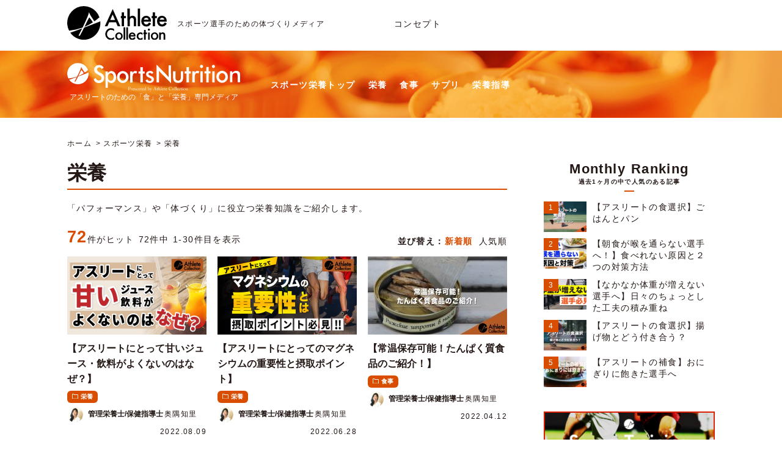

--- FILE ---
content_type: text/html; charset=UTF-8
request_url: https://www.athlete-collection.com/sports-nutrition/nutrition/
body_size: 22176
content:
<!DOCTYPE HTML>
<html lang="ja">
<head prefix="og: http://ogp.me/ns# fb: http://ogp.me/ns/fb# article: http://ogp.me/ns/article#">
<!-- Google Tag Manager -->
<script>(function(w,d,s,l,i){w[l]=w[l]||[];w[l].push({'gtm.start':
new Date().getTime(),event:'gtm.js'});var f=d.getElementsByTagName(s)[0],
j=d.createElement(s),dl=l!='dataLayer'?'&l='+l:'';j.async=true;j.src=
'https://www.googletagmanager.com/gtm.js?id='+i+dl;f.parentNode.insertBefore(j,f);
})(window,document,'script','dataLayer','GTM-P6F6NWG');</script>
<!-- End Google Tag Manager -->
<meta charset="utf-8">
<meta name="viewport" content="width=device-width, initial-scale=1.0">
<title>栄養 - アスリートのための「食」と「栄養」などスポーツ栄養専門メディア「SportsNutrition」 Presented by アスリートコレクション</title>
<meta name="description" content="「パフォーマンス」や「体づくり」に役立つ栄養知識をご紹介します。">
<meta property="og:url" content="https://www.athlete-collection.com/sports-nutrition/nutrition/">
<meta property="og:title" content="栄養 - アスリートのための「食」と「栄養」などスポーツ栄養専門メディア「SportsNutrition」 Presented by アスリートコレクション">
<meta property="og:description" content="「パフォーマンス」や「体づくり」に役立つ栄養知識をご紹介します。">
<meta property="og:site_name" content="スポーツ選手のための体づくりメディア「アスリートコレクション」">
<meta property="og:type" content="article">
<meta property="og:image" content="https://www.athlete-collection.com/wp-content/themes/sumorit/img/common/ogp.jpg">
<meta property="fb:app_id" content="102744183671590">
<meta property="article:publisher" content="https://www.facebook.com/sportsnutrition.athlete.collection/">
<meta name="twitter:card" content="summary_large_image">
<meta name="twitter:site" content="@SportsN_Athlete">
<meta name="twitter:title" content="栄養 - アスリートのための「食」と「栄養」などスポーツ栄養専門メディア「SportsNutrition」 Presented by アスリ">

<meta name="robots" content="ALL">
<link href="https://www.athlete-collection.com/feed/rdf/" rel="alternate" type="application/rss+xml" title="RSS">
<link href="https://www.athlete-collection.com/feed/" rel="alternate" type="application/rss+xml" title="スポーツ選手のための体づくりメディア「アスリートコレクション」 (RSS2.0)" >
<link href="https://www.athlete-collection.com/feed/atom/" rel="alternate" type="application/rss+xml" title="スポーツ選手のための体づくりメディア「アスリートコレクション」 (ATOM)">
<link href="https://www.athlete-collection.com/xmlrpc.php" rel="pingback">
<link href="https://www.athlete-collection.com" rel="alternate" media="handheld" type="text/html">

<link rel="preconnect" href="https://fonts.googleapis.com">
<link rel="preconnect" href="https://fonts.gstatic.com" crossorigin>
<link href="https://fonts.googleapis.com/css2?family=Oswald:wght@200..700&display=swap" rel="stylesheet">
<link rel="preload" href="https://fonts.googleapis.com/css2?family=Oswald:wght@200..700&display=swap" as="style" fetchpriority="high">
<link rel="stylesheet" href="https://fonts.googleapis.com/css2?family=Oswald:wght@200..700&display=swap" media="print" onload='this.media="all"'>

<meta name='robots' content='max-image-preview:large' />
<link rel='dns-prefetch' href='//codoc.jp' />
<script type="text/javascript" id="wpp-js" src="https://www.athlete-collection.com/wp-content/plugins/wordpress-popular-posts/assets/js/wpp.min.js?ver=7.3.6" data-sampling="1" data-sampling-rate="10" data-api-url="https://www.athlete-collection.com/wp-json/wordpress-popular-posts" data-post-id="0" data-token="1622e8ac6d" data-lang="0" data-debug="0"></script>
<link rel="alternate" type="application/rss+xml" title="スポーツ選手のための体づくりメディア「アスリートコレクション」 &raquo; スポーツ栄養 フィード" href="https://www.athlete-collection.com/sports-nutrition/feed/" />
<style id='wp-img-auto-sizes-contain-inline-css' type='text/css'>
img:is([sizes=auto i],[sizes^="auto," i]){contain-intrinsic-size:3000px 1500px}
/*# sourceURL=wp-img-auto-sizes-contain-inline-css */
</style>
<link rel='stylesheet' id='dashicons-css' href='https://www.athlete-collection.com/wp-includes/css/dashicons.min.css' type='text/css' media='all' />
<link rel='stylesheet' id='post-views-counter-frontend-css' href='https://www.athlete-collection.com/wp-content/plugins/post-views-counter/css/frontend.css' type='text/css' media='all' />
<style id='wp-emoji-styles-inline-css' type='text/css'>

	img.wp-smiley, img.emoji {
		display: inline !important;
		border: none !important;
		box-shadow: none !important;
		height: 1em !important;
		width: 1em !important;
		margin: 0 0.07em !important;
		vertical-align: -0.1em !important;
		background: none !important;
		padding: 0 !important;
	}
/*# sourceURL=wp-emoji-styles-inline-css */
</style>
<style id='wp-block-library-inline-css' type='text/css'>
:root{--wp-block-synced-color:#7a00df;--wp-block-synced-color--rgb:122,0,223;--wp-bound-block-color:var(--wp-block-synced-color);--wp-editor-canvas-background:#ddd;--wp-admin-theme-color:#007cba;--wp-admin-theme-color--rgb:0,124,186;--wp-admin-theme-color-darker-10:#006ba1;--wp-admin-theme-color-darker-10--rgb:0,107,160.5;--wp-admin-theme-color-darker-20:#005a87;--wp-admin-theme-color-darker-20--rgb:0,90,135;--wp-admin-border-width-focus:2px}@media (min-resolution:192dpi){:root{--wp-admin-border-width-focus:1.5px}}.wp-element-button{cursor:pointer}:root .has-very-light-gray-background-color{background-color:#eee}:root .has-very-dark-gray-background-color{background-color:#313131}:root .has-very-light-gray-color{color:#eee}:root .has-very-dark-gray-color{color:#313131}:root .has-vivid-green-cyan-to-vivid-cyan-blue-gradient-background{background:linear-gradient(135deg,#00d084,#0693e3)}:root .has-purple-crush-gradient-background{background:linear-gradient(135deg,#34e2e4,#4721fb 50%,#ab1dfe)}:root .has-hazy-dawn-gradient-background{background:linear-gradient(135deg,#faaca8,#dad0ec)}:root .has-subdued-olive-gradient-background{background:linear-gradient(135deg,#fafae1,#67a671)}:root .has-atomic-cream-gradient-background{background:linear-gradient(135deg,#fdd79a,#004a59)}:root .has-nightshade-gradient-background{background:linear-gradient(135deg,#330968,#31cdcf)}:root .has-midnight-gradient-background{background:linear-gradient(135deg,#020381,#2874fc)}:root{--wp--preset--font-size--normal:16px;--wp--preset--font-size--huge:42px}.has-regular-font-size{font-size:1em}.has-larger-font-size{font-size:2.625em}.has-normal-font-size{font-size:var(--wp--preset--font-size--normal)}.has-huge-font-size{font-size:var(--wp--preset--font-size--huge)}.has-text-align-center{text-align:center}.has-text-align-left{text-align:left}.has-text-align-right{text-align:right}.has-fit-text{white-space:nowrap!important}#end-resizable-editor-section{display:none}.aligncenter{clear:both}.items-justified-left{justify-content:flex-start}.items-justified-center{justify-content:center}.items-justified-right{justify-content:flex-end}.items-justified-space-between{justify-content:space-between}.screen-reader-text{border:0;clip-path:inset(50%);height:1px;margin:-1px;overflow:hidden;padding:0;position:absolute;width:1px;word-wrap:normal!important}.screen-reader-text:focus{background-color:#ddd;clip-path:none;color:#444;display:block;font-size:1em;height:auto;left:5px;line-height:normal;padding:15px 23px 14px;text-decoration:none;top:5px;width:auto;z-index:100000}html :where(.has-border-color){border-style:solid}html :where([style*=border-top-color]){border-top-style:solid}html :where([style*=border-right-color]){border-right-style:solid}html :where([style*=border-bottom-color]){border-bottom-style:solid}html :where([style*=border-left-color]){border-left-style:solid}html :where([style*=border-width]){border-style:solid}html :where([style*=border-top-width]){border-top-style:solid}html :where([style*=border-right-width]){border-right-style:solid}html :where([style*=border-bottom-width]){border-bottom-style:solid}html :where([style*=border-left-width]){border-left-style:solid}html :where(img[class*=wp-image-]){height:auto;max-width:100%}:where(figure){margin:0 0 1em}html :where(.is-position-sticky){--wp-admin--admin-bar--position-offset:var(--wp-admin--admin-bar--height,0px)}@media screen and (max-width:600px){html :where(.is-position-sticky){--wp-admin--admin-bar--position-offset:0px}}

/*# sourceURL=wp-block-library-inline-css */
</style><style id='global-styles-inline-css' type='text/css'>
:root{--wp--preset--aspect-ratio--square: 1;--wp--preset--aspect-ratio--4-3: 4/3;--wp--preset--aspect-ratio--3-4: 3/4;--wp--preset--aspect-ratio--3-2: 3/2;--wp--preset--aspect-ratio--2-3: 2/3;--wp--preset--aspect-ratio--16-9: 16/9;--wp--preset--aspect-ratio--9-16: 9/16;--wp--preset--color--black: #000000;--wp--preset--color--cyan-bluish-gray: #abb8c3;--wp--preset--color--white: #ffffff;--wp--preset--color--pale-pink: #f78da7;--wp--preset--color--vivid-red: #cf2e2e;--wp--preset--color--luminous-vivid-orange: #ff6900;--wp--preset--color--luminous-vivid-amber: #fcb900;--wp--preset--color--light-green-cyan: #7bdcb5;--wp--preset--color--vivid-green-cyan: #00d084;--wp--preset--color--pale-cyan-blue: #8ed1fc;--wp--preset--color--vivid-cyan-blue: #0693e3;--wp--preset--color--vivid-purple: #9b51e0;--wp--preset--gradient--vivid-cyan-blue-to-vivid-purple: linear-gradient(135deg,rgb(6,147,227) 0%,rgb(155,81,224) 100%);--wp--preset--gradient--light-green-cyan-to-vivid-green-cyan: linear-gradient(135deg,rgb(122,220,180) 0%,rgb(0,208,130) 100%);--wp--preset--gradient--luminous-vivid-amber-to-luminous-vivid-orange: linear-gradient(135deg,rgb(252,185,0) 0%,rgb(255,105,0) 100%);--wp--preset--gradient--luminous-vivid-orange-to-vivid-red: linear-gradient(135deg,rgb(255,105,0) 0%,rgb(207,46,46) 100%);--wp--preset--gradient--very-light-gray-to-cyan-bluish-gray: linear-gradient(135deg,rgb(238,238,238) 0%,rgb(169,184,195) 100%);--wp--preset--gradient--cool-to-warm-spectrum: linear-gradient(135deg,rgb(74,234,220) 0%,rgb(151,120,209) 20%,rgb(207,42,186) 40%,rgb(238,44,130) 60%,rgb(251,105,98) 80%,rgb(254,248,76) 100%);--wp--preset--gradient--blush-light-purple: linear-gradient(135deg,rgb(255,206,236) 0%,rgb(152,150,240) 100%);--wp--preset--gradient--blush-bordeaux: linear-gradient(135deg,rgb(254,205,165) 0%,rgb(254,45,45) 50%,rgb(107,0,62) 100%);--wp--preset--gradient--luminous-dusk: linear-gradient(135deg,rgb(255,203,112) 0%,rgb(199,81,192) 50%,rgb(65,88,208) 100%);--wp--preset--gradient--pale-ocean: linear-gradient(135deg,rgb(255,245,203) 0%,rgb(182,227,212) 50%,rgb(51,167,181) 100%);--wp--preset--gradient--electric-grass: linear-gradient(135deg,rgb(202,248,128) 0%,rgb(113,206,126) 100%);--wp--preset--gradient--midnight: linear-gradient(135deg,rgb(2,3,129) 0%,rgb(40,116,252) 100%);--wp--preset--font-size--small: 13px;--wp--preset--font-size--medium: 20px;--wp--preset--font-size--large: 36px;--wp--preset--font-size--x-large: 42px;--wp--preset--spacing--20: 0.44rem;--wp--preset--spacing--30: 0.67rem;--wp--preset--spacing--40: 1rem;--wp--preset--spacing--50: 1.5rem;--wp--preset--spacing--60: 2.25rem;--wp--preset--spacing--70: 3.38rem;--wp--preset--spacing--80: 5.06rem;--wp--preset--shadow--natural: 6px 6px 9px rgba(0, 0, 0, 0.2);--wp--preset--shadow--deep: 12px 12px 50px rgba(0, 0, 0, 0.4);--wp--preset--shadow--sharp: 6px 6px 0px rgba(0, 0, 0, 0.2);--wp--preset--shadow--outlined: 6px 6px 0px -3px rgb(255, 255, 255), 6px 6px rgb(0, 0, 0);--wp--preset--shadow--crisp: 6px 6px 0px rgb(0, 0, 0);}:where(.is-layout-flex){gap: 0.5em;}:where(.is-layout-grid){gap: 0.5em;}body .is-layout-flex{display: flex;}.is-layout-flex{flex-wrap: wrap;align-items: center;}.is-layout-flex > :is(*, div){margin: 0;}body .is-layout-grid{display: grid;}.is-layout-grid > :is(*, div){margin: 0;}:where(.wp-block-columns.is-layout-flex){gap: 2em;}:where(.wp-block-columns.is-layout-grid){gap: 2em;}:where(.wp-block-post-template.is-layout-flex){gap: 1.25em;}:where(.wp-block-post-template.is-layout-grid){gap: 1.25em;}.has-black-color{color: var(--wp--preset--color--black) !important;}.has-cyan-bluish-gray-color{color: var(--wp--preset--color--cyan-bluish-gray) !important;}.has-white-color{color: var(--wp--preset--color--white) !important;}.has-pale-pink-color{color: var(--wp--preset--color--pale-pink) !important;}.has-vivid-red-color{color: var(--wp--preset--color--vivid-red) !important;}.has-luminous-vivid-orange-color{color: var(--wp--preset--color--luminous-vivid-orange) !important;}.has-luminous-vivid-amber-color{color: var(--wp--preset--color--luminous-vivid-amber) !important;}.has-light-green-cyan-color{color: var(--wp--preset--color--light-green-cyan) !important;}.has-vivid-green-cyan-color{color: var(--wp--preset--color--vivid-green-cyan) !important;}.has-pale-cyan-blue-color{color: var(--wp--preset--color--pale-cyan-blue) !important;}.has-vivid-cyan-blue-color{color: var(--wp--preset--color--vivid-cyan-blue) !important;}.has-vivid-purple-color{color: var(--wp--preset--color--vivid-purple) !important;}.has-black-background-color{background-color: var(--wp--preset--color--black) !important;}.has-cyan-bluish-gray-background-color{background-color: var(--wp--preset--color--cyan-bluish-gray) !important;}.has-white-background-color{background-color: var(--wp--preset--color--white) !important;}.has-pale-pink-background-color{background-color: var(--wp--preset--color--pale-pink) !important;}.has-vivid-red-background-color{background-color: var(--wp--preset--color--vivid-red) !important;}.has-luminous-vivid-orange-background-color{background-color: var(--wp--preset--color--luminous-vivid-orange) !important;}.has-luminous-vivid-amber-background-color{background-color: var(--wp--preset--color--luminous-vivid-amber) !important;}.has-light-green-cyan-background-color{background-color: var(--wp--preset--color--light-green-cyan) !important;}.has-vivid-green-cyan-background-color{background-color: var(--wp--preset--color--vivid-green-cyan) !important;}.has-pale-cyan-blue-background-color{background-color: var(--wp--preset--color--pale-cyan-blue) !important;}.has-vivid-cyan-blue-background-color{background-color: var(--wp--preset--color--vivid-cyan-blue) !important;}.has-vivid-purple-background-color{background-color: var(--wp--preset--color--vivid-purple) !important;}.has-black-border-color{border-color: var(--wp--preset--color--black) !important;}.has-cyan-bluish-gray-border-color{border-color: var(--wp--preset--color--cyan-bluish-gray) !important;}.has-white-border-color{border-color: var(--wp--preset--color--white) !important;}.has-pale-pink-border-color{border-color: var(--wp--preset--color--pale-pink) !important;}.has-vivid-red-border-color{border-color: var(--wp--preset--color--vivid-red) !important;}.has-luminous-vivid-orange-border-color{border-color: var(--wp--preset--color--luminous-vivid-orange) !important;}.has-luminous-vivid-amber-border-color{border-color: var(--wp--preset--color--luminous-vivid-amber) !important;}.has-light-green-cyan-border-color{border-color: var(--wp--preset--color--light-green-cyan) !important;}.has-vivid-green-cyan-border-color{border-color: var(--wp--preset--color--vivid-green-cyan) !important;}.has-pale-cyan-blue-border-color{border-color: var(--wp--preset--color--pale-cyan-blue) !important;}.has-vivid-cyan-blue-border-color{border-color: var(--wp--preset--color--vivid-cyan-blue) !important;}.has-vivid-purple-border-color{border-color: var(--wp--preset--color--vivid-purple) !important;}.has-vivid-cyan-blue-to-vivid-purple-gradient-background{background: var(--wp--preset--gradient--vivid-cyan-blue-to-vivid-purple) !important;}.has-light-green-cyan-to-vivid-green-cyan-gradient-background{background: var(--wp--preset--gradient--light-green-cyan-to-vivid-green-cyan) !important;}.has-luminous-vivid-amber-to-luminous-vivid-orange-gradient-background{background: var(--wp--preset--gradient--luminous-vivid-amber-to-luminous-vivid-orange) !important;}.has-luminous-vivid-orange-to-vivid-red-gradient-background{background: var(--wp--preset--gradient--luminous-vivid-orange-to-vivid-red) !important;}.has-very-light-gray-to-cyan-bluish-gray-gradient-background{background: var(--wp--preset--gradient--very-light-gray-to-cyan-bluish-gray) !important;}.has-cool-to-warm-spectrum-gradient-background{background: var(--wp--preset--gradient--cool-to-warm-spectrum) !important;}.has-blush-light-purple-gradient-background{background: var(--wp--preset--gradient--blush-light-purple) !important;}.has-blush-bordeaux-gradient-background{background: var(--wp--preset--gradient--blush-bordeaux) !important;}.has-luminous-dusk-gradient-background{background: var(--wp--preset--gradient--luminous-dusk) !important;}.has-pale-ocean-gradient-background{background: var(--wp--preset--gradient--pale-ocean) !important;}.has-electric-grass-gradient-background{background: var(--wp--preset--gradient--electric-grass) !important;}.has-midnight-gradient-background{background: var(--wp--preset--gradient--midnight) !important;}.has-small-font-size{font-size: var(--wp--preset--font-size--small) !important;}.has-medium-font-size{font-size: var(--wp--preset--font-size--medium) !important;}.has-large-font-size{font-size: var(--wp--preset--font-size--large) !important;}.has-x-large-font-size{font-size: var(--wp--preset--font-size--x-large) !important;}
/*# sourceURL=global-styles-inline-css */
</style>

<style id='classic-theme-styles-inline-css' type='text/css'>
/*! This file is auto-generated */
.wp-block-button__link{color:#fff;background-color:#32373c;border-radius:9999px;box-shadow:none;text-decoration:none;padding:calc(.667em + 2px) calc(1.333em + 2px);font-size:1.125em}.wp-block-file__button{background:#32373c;color:#fff;text-decoration:none}
/*# sourceURL=/wp-includes/css/classic-themes.min.css */
</style>
<link rel='stylesheet' id='wordpress-popular-posts-css-css' href='https://www.athlete-collection.com/wp-content/plugins/wordpress-popular-posts/assets/css/wpp.css' type='text/css' media='all' />
<script type="text/javascript"  src="https://codoc.jp/js/cms.js" id="codoc-injector-js-js"  data-css="blue"  data-usercode="I48sVe71NQ" defer></script>
<script type="text/javascript" src="https://www.athlete-collection.com/wp-includes/js/jquery/jquery.min.js" id="jquery-core-js"></script>
<script type="text/javascript" src="https://www.athlete-collection.com/wp-includes/js/jquery/jquery-migrate.min.js" id="jquery-migrate-js"></script>
<link rel="https://api.w.org/" href="https://www.athlete-collection.com/wp-json/" />            <style id="wpp-loading-animation-styles">@-webkit-keyframes bgslide{from{background-position-x:0}to{background-position-x:-200%}}@keyframes bgslide{from{background-position-x:0}to{background-position-x:-200%}}.wpp-widget-block-placeholder,.wpp-shortcode-placeholder{margin:0 auto;width:60px;height:3px;background:#dd3737;background:linear-gradient(90deg,#dd3737 0%,#571313 10%,#dd3737 100%);background-size:200% auto;border-radius:3px;-webkit-animation:bgslide 1s infinite linear;animation:bgslide 1s infinite linear}</style>
            <noscript><style>.lazyload[data-src]{display:none !important;}</style></noscript><style>.lazyload{background-image:none !important;}.lazyload:before{background-image:none !important;}</style><link rel="icon" href="https://www.athlete-collection.com/wp-content/uploads/2017/04/cropped-icon-32x32.png" sizes="32x32" />
<link rel="icon" href="https://www.athlete-collection.com/wp-content/uploads/2017/04/cropped-icon-192x192.png" sizes="192x192" />
<link rel="apple-touch-icon" href="https://www.athlete-collection.com/wp-content/uploads/2017/04/cropped-icon-180x180.png" />
<meta name="msapplication-TileImage" content="https://www.athlete-collection.com/wp-content/uploads/2017/04/cropped-icon-270x270.png" />
		<style type="text/css" id="wp-custom-css">
			.card-wrapper .card-content .card-title {
	font-size: 18px;
  max-height: 50px;
}
.card-wrapper-inner .card-footer {
	border-top: 1px solid #eaeaea;
	margin-top: 12px;
}
.card-wrapper-inner .card-content .card-description {
	font-size: 12px;
}
.card-wrapper .card-content .card-description p {
	padding: 0;
	font-size: inherit;
	line-height: 1.4;
}
.card-wrapper-inner .with-thumb {
	width: 72%;
}
.card-wrapper-inner .thumb-wrapper {
	width: 26.2%;
}
@media screen and (min-width: 600px) {
	header nav.globalNav ul {
	text-align: center;
}
}
.fb_iframe_widget iframe {
	height: auto!important;
}
		</style>
		
<link href="https://www.athlete-collection.com/wp-content/themes/sumorit/css/speech-bubble/sb-type-fb-flat.css" rel="stylesheet" type="text/css">
<link href="https://www.athlete-collection.com/wp-content/themes/sumorit/css/author-box/ts-fab.css" rel="stylesheet" type="text/css">
<link href="https://www.athlete-collection.com/wp-content/themes/sumorit/style.css?20180525" rel="stylesheet" type="text/css">
<script type="text/javascript" src="https://www.athlete-collection.com/wp-content/themes/sumorit/js/author-box/ts-fab.js" defer></script>
<script type="text/javascript" src="https://www.athlete-collection.com/wp-content/themes/sumorit/js/common.js" defer></script>

</head>

	<body class="sportsNutrition col2 post-15818 sports-nutrition type-sports-nutrition status-publish has-post-thumbnail hentry sports-nutrition_cat-nutrition">

<!-- Google Tag Manager (noscript) -->
<noscript><iframe src="https://www.googletagmanager.com/ns.html?id=GTM-P6F6NWG"
height="0" width="0" style="display:none;visibility:hidden"></iframe></noscript>
<!-- End Google Tag Manager (noscript) -->

<div id="wrapper">

<header>
	<div class="inner">
		<h1>スポーツ選手のための体づくりメディア</h1>
			<p class="logo spNone"><a href="https://www.athlete-collection.com"><img src="[data-uri]" alt="AthleteCollection / アスリートコレクション" width="163" data-src="https://www.athlete-collection.com/wp-content/themes/sumorit/img/common/logo.svg" decoding="async" class="lazyload"><noscript><img src="https://www.athlete-collection.com/wp-content/themes/sumorit/img/common/logo.svg" alt="AthleteCollection / アスリートコレクション" width="163" data-eio="l"></noscript></a></p>
		<p class="logoSp spBlock"><a href="https://www.athlete-collection.com"><img src="[data-uri]" alt="AthleteCollection / アスリートコレクション" width="145" data-src="https://www.athlete-collection.com/wp-content/themes/sumorit/img/common/logo-sp.png" decoding="async" class="lazyload" data-eio-rwidth="297" data-eio-rheight="61"><noscript><img src="https://www.athlete-collection.com/wp-content/themes/sumorit/img/common/logo-sp.png" alt="AthleteCollection / アスリートコレクション" width="145" data-eio="l"></noscript></a></p>
		<ul class="subNavi spNone">
			<li><a href="https://www.athlete-collection.com/concept/">コンセプト</a></li>
		</ul>
		</div>










	<nav id="mediaNav" class="sportsNutritionNav">
		<ul>
			<li class="mediaLogo"><a href="https://www.athlete-collection.com/sports-nutrition/"><img src="[data-uri]" width="283" alt="スポーツ栄養 ニュートリション" data-src="https://www.athlete-collection.com/wp-content/themes/sumorit/img/common/logo-sports-nutrition.svg" decoding="async" class="lazyload"><noscript><img src="https://www.athlete-collection.com/wp-content/themes/sumorit/img/common/logo-sports-nutrition.svg" width="283" alt="スポーツ栄養 ニュートリション" data-eio="l"></noscript><span>アスリートのための「食」と「栄養」専門メディア</span></a></li>
			<li><a href="https://www.athlete-collection.com/sports-nutrition/">スポーツ栄養トップ</a></li>
			<li><a href="https://www.athlete-collection.com/sports-nutrition/nutrition/">栄養</a></li>
			<li><a href="https://www.athlete-collection.com/sports-nutrition/meal/">食事</a></li>
			<li><a href="https://www.athlete-collection.com/sports-nutrition/supplement/">サプリ</a></li>
			<li><a href="https://www.athlete-collection.com/sports-nutrition/counseling/">栄養指導</a></li>
		</ul>
	</nav>





</header>


<div id="container">
	<ul class="breadcrumbsList">
		<li><a href="https://www.athlete-collection.com/">ホーム</a></li><li><a href="https://www.athlete-collection.com/sports-nutrition/">スポーツ栄養</a></li><li>栄養</li>	</ul>

<main id="contents">		<section class="archivePost">
		<h2 class="titleStyle1">栄養</h2>
        <!-- カテゴリの説明文 -->
        			<p>「パフォーマンス」や「体づくり」に役立つ栄養知識をご紹介します。</p>
        <p class="hitPage"><strong>72</strong>件がヒット 72件中 1-30件目を表示</p>		<div class="sortMenu">
			<p class="ttl">並び替え： </p>
			<ul>
				<li class="select"><a href="https://www.athlete-collection.com/sports-nutrition/nutrition/?sort=newer">新着順</a></li>
				<li><a href="https://www.athlete-collection.com/sports-nutrition/nutrition/?sort=popular">人気順</a></li>
			</ul>
		</div>


		<ul class="postList">
		
			<li class="article">
				<a href="https://www.athlete-collection.com/sports-nutrition/sweet-juice/">
					<h3 class="ttl">【アスリートにとって甘いジュース・飲料がよくないのはなぜ？】</h3>
					<p class="thumbnail"><img width="228" height="128" src="[data-uri]" class="attachment-post_thumb size-post_thumb wp-post-image lazyload" alt="【アスリートにとって甘いジュース・飲料がよくないのはなぜ？】の写真" decoding="async" data-src="https://www.athlete-collection.com/wp-content/uploads/2022/06/0620dbdf1d47934c661687f50acff2f9-1-228x128.png" data-eio-rwidth="228" data-eio-rheight="128" /><noscript><img width="228" height="128" src="https://www.athlete-collection.com/wp-content/uploads/2022/06/0620dbdf1d47934c661687f50acff2f9-1-228x128.png" class="attachment-post_thumb size-post_thumb wp-post-image" alt="【アスリートにとって甘いジュース・飲料がよくないのはなぜ？】の写真" decoding="async" data-eio="l" /></noscript></p>
				</a>
				<p class="iconCategory"><a href="https://www.athlete-collection.com/sports-nutrition/nutrition/">栄養</a></p>
				<ul class="iconHashtag"></ul>
				<div class="status">
					<p class="writer"><a href="https://www.athlete-collection.com/team-ac/chisato-okuzumi/"><img alt='アバター画像' src="[data-uri]"  class="avatar avatar-26 photo lazyload" height='26' width='26' decoding='async' data-src="https://www.athlete-collection.com/wp-content/uploads/2018/11/chisatookuzumi-270_270-26x26.jpg" data-srcset="https://www.athlete-collection.com/wp-content/uploads/2018/11/chisatookuzumi-270_270-52x52.jpg 2x" data-eio-rwidth="26" data-eio-rheight="26" /><noscript><img alt='アバター画像' src='https://www.athlete-collection.com/wp-content/uploads/2018/11/chisatookuzumi-270_270-26x26.jpg' srcset='https://www.athlete-collection.com/wp-content/uploads/2018/11/chisatookuzumi-270_270-52x52.jpg 2x' class='avatar avatar-26 photo' height='26' width='26' decoding='async' data-eio="l" /></noscript><strong>管理栄養士/保健指導士</strong>奥隅知里</a></p>
					<p class="date">2022.08.09</p>
				</div>
			</li>
			
			<li class="article">
				<a href="https://www.athlete-collection.com/sports-nutrition/magnesium/">
					<h3 class="ttl">【アスリートにとってのマグネシウムの重要性と摂取ポイント】</h3>
					<p class="thumbnail"><img width="228" height="128" src="[data-uri]" class="attachment-post_thumb size-post_thumb wp-post-image lazyload" alt="【アスリートにとってのマグネシウムの重要性と摂取ポイント】の写真" decoding="async" data-src="https://www.athlete-collection.com/wp-content/uploads/2022/06/67b4165d816c16aa7f126e74d0b2d059-1-228x128.png" data-eio-rwidth="228" data-eio-rheight="128" /><noscript><img width="228" height="128" src="https://www.athlete-collection.com/wp-content/uploads/2022/06/67b4165d816c16aa7f126e74d0b2d059-1-228x128.png" class="attachment-post_thumb size-post_thumb wp-post-image" alt="【アスリートにとってのマグネシウムの重要性と摂取ポイント】の写真" decoding="async" data-eio="l" /></noscript></p>
				</a>
				<p class="iconCategory"><a href="https://www.athlete-collection.com/sports-nutrition/nutrition/">栄養</a></p>
				<ul class="iconHashtag"></ul>
				<div class="status">
					<p class="writer"><a href="https://www.athlete-collection.com/team-ac/chisato-okuzumi/"><img alt='アバター画像' src="[data-uri]"  class="avatar avatar-26 photo lazyload" height='26' width='26' decoding='async' data-src="https://www.athlete-collection.com/wp-content/uploads/2018/11/chisatookuzumi-270_270-26x26.jpg" data-srcset="https://www.athlete-collection.com/wp-content/uploads/2018/11/chisatookuzumi-270_270-52x52.jpg 2x" data-eio-rwidth="26" data-eio-rheight="26" /><noscript><img alt='アバター画像' src='https://www.athlete-collection.com/wp-content/uploads/2018/11/chisatookuzumi-270_270-26x26.jpg' srcset='https://www.athlete-collection.com/wp-content/uploads/2018/11/chisatookuzumi-270_270-52x52.jpg 2x' class='avatar avatar-26 photo' height='26' width='26' decoding='async' data-eio="l" /></noscript><strong>管理栄養士/保健指導士</strong>奥隅知里</a></p>
					<p class="date">2022.06.28</p>
				</div>
			</li>
			
			<li class="article">
				<a href="https://www.athlete-collection.com/sports-nutrition/protein-food/">
					<h3 class="ttl">【常温保存可能！たんぱく質食品のご紹介！】</h3>
					<p class="thumbnail"><img width="228" height="128" src="[data-uri]" class="attachment-post_thumb size-post_thumb wp-post-image lazyload" alt="【常温保存可能！たんぱく質食品のご紹介！】の写真" decoding="async" data-src="https://www.athlete-collection.com/wp-content/uploads/2021/12/7b274dada54a2e470557306819d65571-228x128.jpg" data-eio-rwidth="228" data-eio-rheight="128" /><noscript><img width="228" height="128" src="https://www.athlete-collection.com/wp-content/uploads/2021/12/7b274dada54a2e470557306819d65571-228x128.jpg" class="attachment-post_thumb size-post_thumb wp-post-image" alt="【常温保存可能！たんぱく質食品のご紹介！】の写真" decoding="async" data-eio="l" /></noscript></p>
				</a>
				<p class="iconCategory"><a href="https://www.athlete-collection.com/sports-nutrition/meal/">食事</a></p>
				<ul class="iconHashtag"></ul>
				<div class="status">
					<p class="writer"><a href="https://www.athlete-collection.com/team-ac/chisato-okuzumi/"><img alt='アバター画像' src="[data-uri]"  class="avatar avatar-26 photo lazyload" height='26' width='26' decoding='async' data-src="https://www.athlete-collection.com/wp-content/uploads/2018/11/chisatookuzumi-270_270-26x26.jpg" data-srcset="https://www.athlete-collection.com/wp-content/uploads/2018/11/chisatookuzumi-270_270-52x52.jpg 2x" data-eio-rwidth="26" data-eio-rheight="26" /><noscript><img alt='アバター画像' src='https://www.athlete-collection.com/wp-content/uploads/2018/11/chisatookuzumi-270_270-26x26.jpg' srcset='https://www.athlete-collection.com/wp-content/uploads/2018/11/chisatookuzumi-270_270-52x52.jpg 2x' class='avatar avatar-26 photo' height='26' width='26' decoding='async' data-eio="l" /></noscript><strong>管理栄養士/保健指導士</strong>奥隅知里</a></p>
					<p class="date">2022.04.12</p>
				</div>
			</li>
			
			<li class="article">
				<a href="https://www.athlete-collection.com/sports-nutrition/protein-merit-and-demerit/">
					<h3 class="ttl">【プロテインのメリット・デメリット】</h3>
					<p class="thumbnail"><img width="228" height="128" src="[data-uri]" class="attachment-post_thumb size-post_thumb wp-post-image lazyload" alt="【プロテインのメリット・デメリット】の写真" decoding="async" data-src="https://www.athlete-collection.com/wp-content/uploads/2021/12/e2157d4e46009e4d23989be8e302668a-228x128.jpg" data-eio-rwidth="228" data-eio-rheight="128" /><noscript><img width="228" height="128" src="https://www.athlete-collection.com/wp-content/uploads/2021/12/e2157d4e46009e4d23989be8e302668a-228x128.jpg" class="attachment-post_thumb size-post_thumb wp-post-image" alt="【プロテインのメリット・デメリット】の写真" decoding="async" data-eio="l" /></noscript></p>
				</a>
				<p class="iconCategory"><a href="https://www.athlete-collection.com/sports-nutrition/nutrition/">栄養</a></p>
				<ul class="iconHashtag"></ul>
				<div class="status">
					<p class="writer"><a href="https://www.athlete-collection.com/team-ac/chisato-okuzumi/"><img alt='アバター画像' src="[data-uri]"  class="avatar avatar-26 photo lazyload" height='26' width='26' decoding='async' data-src="https://www.athlete-collection.com/wp-content/uploads/2018/11/chisatookuzumi-270_270-26x26.jpg" data-srcset="https://www.athlete-collection.com/wp-content/uploads/2018/11/chisatookuzumi-270_270-52x52.jpg 2x" data-eio-rwidth="26" data-eio-rheight="26" /><noscript><img alt='アバター画像' src='https://www.athlete-collection.com/wp-content/uploads/2018/11/chisatookuzumi-270_270-26x26.jpg' srcset='https://www.athlete-collection.com/wp-content/uploads/2018/11/chisatookuzumi-270_270-52x52.jpg 2x' class='avatar avatar-26 photo' height='26' width='26' decoding='async' data-eio="l" /></noscript><strong>管理栄養士/保健指導士</strong>奥隅知里</a></p>
					<p class="date">2022.04.06</p>
				</div>
			</li>
			
			<li class="article">
				<a href="https://www.athlete-collection.com/sports-nutrition/meals-or-supplements/">
					<h3 class="ttl">【栄養素をバランス良くとろう ～あなたは食事派？！サプリ派！？～】</h3>
					<p class="thumbnail"><img width="228" height="128" src="[data-uri]" class="attachment-post_thumb size-post_thumb wp-post-image lazyload" alt="【栄養素をバランス良くとろう ～あなたは食事派？！サプリ派！？～】の写真" decoding="async" data-src="https://www.athlete-collection.com/wp-content/uploads/2022/01/4bb71b732fa886611522dce3971380f8-228x128.png" data-eio-rwidth="228" data-eio-rheight="128" /><noscript><img width="228" height="128" src="https://www.athlete-collection.com/wp-content/uploads/2022/01/4bb71b732fa886611522dce3971380f8-228x128.png" class="attachment-post_thumb size-post_thumb wp-post-image" alt="【栄養素をバランス良くとろう ～あなたは食事派？！サプリ派！？～】の写真" decoding="async" data-eio="l" /></noscript></p>
				</a>
				<p class="iconCategory"><a href="https://www.athlete-collection.com/sports-nutrition/meal/">食事</a></p>
				<ul class="iconHashtag"></ul>
				<div class="status">
					<p class="writer"><a href="https://www.athlete-collection.com/team-ac/aki-kawamura/"><img alt='アバター画像' src="[data-uri]"  class="avatar avatar-26 photo lazyload" height='26' width='26' decoding='async' data-src="https://www.athlete-collection.com/wp-content/uploads/2018/10/kawamura-26x26.jpg" data-srcset="https://www.athlete-collection.com/wp-content/uploads/2018/10/kawamura-52x52.jpg 2x" data-eio-rwidth="26" data-eio-rheight="26" /><noscript><img alt='アバター画像' src='https://www.athlete-collection.com/wp-content/uploads/2018/10/kawamura-26x26.jpg' srcset='https://www.athlete-collection.com/wp-content/uploads/2018/10/kawamura-52x52.jpg 2x' class='avatar avatar-26 photo' height='26' width='26' decoding='async' data-eio="l" /></noscript><strong>管理栄養士（研究員）</strong>河村亜希</a></p>
					<p class="date">2022.02.07</p>
				</div>
			</li>
			
			<li class="article">
				<a href="https://www.athlete-collection.com/sports-nutrition/immunity-nutrients/">
					<h3 class="ttl">【冬期に活用したい！免疫を高めるためにおすすめの栄養素！】</h3>
					<p class="thumbnail"><img width="228" height="128" src="[data-uri]" class="attachment-post_thumb size-post_thumb wp-post-image lazyload" alt="【冬期に活用したい！免疫を高めるためにおすすめの栄養素！】の写真" decoding="async" data-src="https://www.athlete-collection.com/wp-content/uploads/2021/12/6d1d10c7d3dbeb121798de26feca6b8e-228x128.jpg" data-eio-rwidth="228" data-eio-rheight="128" /><noscript><img width="228" height="128" src="https://www.athlete-collection.com/wp-content/uploads/2021/12/6d1d10c7d3dbeb121798de26feca6b8e-228x128.jpg" class="attachment-post_thumb size-post_thumb wp-post-image" alt="【冬期に活用したい！免疫を高めるためにおすすめの栄養素！】の写真" decoding="async" data-eio="l" /></noscript></p>
				</a>
				<p class="iconCategory"><a href="https://www.athlete-collection.com/sports-nutrition/nutrition/">栄養</a></p>
				<ul class="iconHashtag"></ul>
				<div class="status">
					<p class="writer"><a href="https://www.athlete-collection.com/team-ac/chisato-okuzumi/"><img alt='アバター画像' src="[data-uri]"  class="avatar avatar-26 photo lazyload" height='26' width='26' decoding='async' data-src="https://www.athlete-collection.com/wp-content/uploads/2018/11/chisatookuzumi-270_270-26x26.jpg" data-srcset="https://www.athlete-collection.com/wp-content/uploads/2018/11/chisatookuzumi-270_270-52x52.jpg 2x" data-eio-rwidth="26" data-eio-rheight="26" /><noscript><img alt='アバター画像' src='https://www.athlete-collection.com/wp-content/uploads/2018/11/chisatookuzumi-270_270-26x26.jpg' srcset='https://www.athlete-collection.com/wp-content/uploads/2018/11/chisatookuzumi-270_270-52x52.jpg 2x' class='avatar avatar-26 photo' height='26' width='26' decoding='async' data-eio="l" /></noscript><strong>管理栄養士/保健指導士</strong>奥隅知里</a></p>
					<p class="date">2022.01.21</p>
				</div>
			</li>
			
			<li class="article">
				<a href="https://www.athlete-collection.com/sports-nutrition/stock-ingredients/">
					<h3 class="ttl">【管理栄養士も活用！ストック食材のすすめ】</h3>
					<p class="thumbnail"><img width="228" height="128" src="[data-uri]" class="attachment-post_thumb size-post_thumb wp-post-image lazyload" alt="【管理栄養士も活用！ストック食材のすすめ】の写真" decoding="async" data-src="https://www.athlete-collection.com/wp-content/uploads/2021/10/3d9a6cc0c4f827f5d3e6d62a3cb09f99-228x128.jpg" data-eio-rwidth="228" data-eio-rheight="128" /><noscript><img width="228" height="128" src="https://www.athlete-collection.com/wp-content/uploads/2021/10/3d9a6cc0c4f827f5d3e6d62a3cb09f99-228x128.jpg" class="attachment-post_thumb size-post_thumb wp-post-image" alt="【管理栄養士も活用！ストック食材のすすめ】の写真" decoding="async" data-eio="l" /></noscript></p>
				</a>
				<p class="iconCategory"><a href="https://www.athlete-collection.com/sports-nutrition/meal/">食事</a></p>
				<ul class="iconHashtag"><li><a href="https://www.athlete-collection.com/sports-nutrition/tag/iron/" rel="tag">鉄</a></li><li><a href="https://www.athlete-collection.com/sports-nutrition/tag/fiber/" rel="tag">食物繊維</a></li><li><a href="https://www.athlete-collection.com/sports-nutrition/tag/%e3%82%ab%e3%83%ab%e3%82%b7%e3%82%a6%e3%83%a0/" rel="tag">カルシウム</a></li></ul>
				<div class="status">
					<p class="writer"><a href="https://www.athlete-collection.com/team-ac/chisato-okuzumi/"><img alt='アバター画像' src="[data-uri]"  class="avatar avatar-26 photo lazyload" height='26' width='26' decoding='async' data-src="https://www.athlete-collection.com/wp-content/uploads/2018/11/chisatookuzumi-270_270-26x26.jpg" data-srcset="https://www.athlete-collection.com/wp-content/uploads/2018/11/chisatookuzumi-270_270-52x52.jpg 2x" data-eio-rwidth="26" data-eio-rheight="26" /><noscript><img alt='アバター画像' src='https://www.athlete-collection.com/wp-content/uploads/2018/11/chisatookuzumi-270_270-26x26.jpg' srcset='https://www.athlete-collection.com/wp-content/uploads/2018/11/chisatookuzumi-270_270-52x52.jpg 2x' class='avatar avatar-26 photo' height='26' width='26' decoding='async' data-eio="l" /></noscript><strong>管理栄養士/保健指導士</strong>奥隅知里</a></p>
					<p class="date">2021.12.16</p>
				</div>
			</li>
			
			<li class="article">
				<a href="https://www.athlete-collection.com/sports-nutrition/junior-player-proteins-supplements/">
					<h3 class="ttl">【ジュニア選手のプロテイン・サプリメント活用】</h3>
					<p class="thumbnail"><img width="228" height="128" src="[data-uri]" class="attachment-post_thumb size-post_thumb wp-post-image lazyload" alt="【ジュニア選手のプロテイン・サプリメント活用】の写真" decoding="async" data-src="https://www.athlete-collection.com/wp-content/uploads/2021/10/5c797c067cea2db0ae5359f36e380e3a-228x128.jpg" data-eio-rwidth="228" data-eio-rheight="128" /><noscript><img width="228" height="128" src="https://www.athlete-collection.com/wp-content/uploads/2021/10/5c797c067cea2db0ae5359f36e380e3a-228x128.jpg" class="attachment-post_thumb size-post_thumb wp-post-image" alt="【ジュニア選手のプロテイン・サプリメント活用】の写真" decoding="async" data-eio="l" /></noscript></p>
				</a>
				<p class="iconCategory"><a href="https://www.athlete-collection.com/sports-nutrition/nutrition/">栄養</a></p>
				<ul class="iconHashtag"></ul>
				<div class="status">
					<p class="writer"><a href="https://www.athlete-collection.com/team-ac/chisato-okuzumi/"><img alt='アバター画像' src="[data-uri]"  class="avatar avatar-26 photo lazyload" height='26' width='26' decoding='async' data-src="https://www.athlete-collection.com/wp-content/uploads/2018/11/chisatookuzumi-270_270-26x26.jpg" data-srcset="https://www.athlete-collection.com/wp-content/uploads/2018/11/chisatookuzumi-270_270-52x52.jpg 2x" data-eio-rwidth="26" data-eio-rheight="26" /><noscript><img alt='アバター画像' src='https://www.athlete-collection.com/wp-content/uploads/2018/11/chisatookuzumi-270_270-26x26.jpg' srcset='https://www.athlete-collection.com/wp-content/uploads/2018/11/chisatookuzumi-270_270-52x52.jpg 2x' class='avatar avatar-26 photo' height='26' width='26' decoding='async' data-eio="l" /></noscript><strong>管理栄養士/保健指導士</strong>奥隅知里</a></p>
					<p class="date">2021.11.11</p>
				</div>
			</li>
			
			<li class="article">
				<a href="https://www.athlete-collection.com/sports-nutrition/leg-cramps/">
					<h3 class="ttl">【足がつりやすい選手】原因と対策！</h3>
					<p class="thumbnail"><img width="228" height="128" src="[data-uri]" class="attachment-post_thumb size-post_thumb wp-post-image lazyload" alt="【足がつりやすい選手】原因と対策！の写真" decoding="async" data-src="https://www.athlete-collection.com/wp-content/uploads/2021/08/2b80cec74e8f2ad27d8b13dad5d526e6-228x128.jpg" data-eio-rwidth="228" data-eio-rheight="128" /><noscript><img width="228" height="128" src="https://www.athlete-collection.com/wp-content/uploads/2021/08/2b80cec74e8f2ad27d8b13dad5d526e6-228x128.jpg" class="attachment-post_thumb size-post_thumb wp-post-image" alt="【足がつりやすい選手】原因と対策！の写真" decoding="async" data-eio="l" /></noscript></p>
				</a>
				<p class="iconCategory"><a href="https://www.athlete-collection.com/sports-nutrition/nutrition/">栄養</a></p>
				<ul class="iconHashtag"><li><a href="https://www.athlete-collection.com/sports-nutrition/tag/mineral/" rel="tag">ミネラル</a></li><li><a href="https://www.athlete-collection.com/sports-nutrition/tag/rehydration/" rel="tag">水分補給</a></li></ul>
				<div class="status">
					<p class="writer"><a href="https://www.athlete-collection.com/team-ac/chisato-okuzumi/"><img alt='アバター画像' src="[data-uri]"  class="avatar avatar-26 photo lazyload" height='26' width='26' decoding='async' data-src="https://www.athlete-collection.com/wp-content/uploads/2018/11/chisatookuzumi-270_270-26x26.jpg" data-srcset="https://www.athlete-collection.com/wp-content/uploads/2018/11/chisatookuzumi-270_270-52x52.jpg 2x" data-eio-rwidth="26" data-eio-rheight="26" /><noscript><img alt='アバター画像' src='https://www.athlete-collection.com/wp-content/uploads/2018/11/chisatookuzumi-270_270-26x26.jpg' srcset='https://www.athlete-collection.com/wp-content/uploads/2018/11/chisatookuzumi-270_270-52x52.jpg 2x' class='avatar avatar-26 photo' height='26' width='26' decoding='async' data-eio="l" /></noscript><strong>管理栄養士/保健指導士</strong>奥隅知里</a></p>
					<p class="date">2021.09.16</p>
				</div>
			</li>
			
			<li class="article">
				<a href="https://www.athlete-collection.com/sports-nutrition/nutrition-support-result/">
					<h3 class="ttl">【栄養サポートで結果が出やすい選手の特徴】</h3>
					<p class="thumbnail"><img width="228" height="128" src="[data-uri]" class="attachment-post_thumb size-post_thumb wp-post-image lazyload" alt="【栄養サポートで結果が出やすい選手の特徴】の写真" decoding="async" data-src="https://www.athlete-collection.com/wp-content/uploads/2021/08/50a01c79bc6da4a573c08e887c76cc49-228x128.jpg" data-eio-rwidth="228" data-eio-rheight="128" /><noscript><img width="228" height="128" src="https://www.athlete-collection.com/wp-content/uploads/2021/08/50a01c79bc6da4a573c08e887c76cc49-228x128.jpg" class="attachment-post_thumb size-post_thumb wp-post-image" alt="【栄養サポートで結果が出やすい選手の特徴】の写真" decoding="async" data-eio="l" /></noscript></p>
				</a>
				<p class="iconCategory"><a href="https://www.athlete-collection.com/sports-nutrition/nutrition/">栄養</a></p>
				<ul class="iconHashtag"><li><a href="https://www.athlete-collection.com/sports-nutrition/tag/conditioning/" rel="tag">コンディショニング</a></li></ul>
				<div class="status">
					<p class="writer"><a href="https://www.athlete-collection.com/team-ac/chisato-okuzumi/"><img alt='アバター画像' src="[data-uri]"  class="avatar avatar-26 photo lazyload" height='26' width='26' decoding='async' data-src="https://www.athlete-collection.com/wp-content/uploads/2018/11/chisatookuzumi-270_270-26x26.jpg" data-srcset="https://www.athlete-collection.com/wp-content/uploads/2018/11/chisatookuzumi-270_270-52x52.jpg 2x" data-eio-rwidth="26" data-eio-rheight="26" /><noscript><img alt='アバター画像' src='https://www.athlete-collection.com/wp-content/uploads/2018/11/chisatookuzumi-270_270-26x26.jpg' srcset='https://www.athlete-collection.com/wp-content/uploads/2018/11/chisatookuzumi-270_270-52x52.jpg 2x' class='avatar avatar-26 photo' height='26' width='26' decoding='async' data-eio="l" /></noscript><strong>管理栄養士/保健指導士</strong>奥隅知里</a></p>
					<p class="date">2021.08.26</p>
				</div>
			</li>
			
			<li class="article">
				<a href="https://www.athlete-collection.com/sports-nutrition/bone-reinforcement/">
					<h3 class="ttl">【アスリートにおける骨の健康維持】骨の健康を維持するための栄養戦略</h3>
					<p class="thumbnail"><img width="228" height="128" src="[data-uri]" class="attachment-post_thumb size-post_thumb wp-post-image lazyload" alt="【アスリートにおける骨の健康維持】骨の健康を維持するための栄養戦略の写真" decoding="async" data-src="https://www.athlete-collection.com/wp-content/uploads/2021/02/AC20087_N-228x128.jpg" data-eio-rwidth="228" data-eio-rheight="128" /><noscript><img width="228" height="128" src="https://www.athlete-collection.com/wp-content/uploads/2021/02/AC20087_N-228x128.jpg" class="attachment-post_thumb size-post_thumb wp-post-image" alt="【アスリートにおける骨の健康維持】骨の健康を維持するための栄養戦略の写真" decoding="async" data-eio="l" /></noscript></p>
				</a>
				<p class="iconCategory"><a href="https://www.athlete-collection.com/sports-nutrition/nutrition/">栄養</a></p>
				<ul class="iconHashtag"><li><a href="https://www.athlete-collection.com/sports-nutrition/tag/mineral/" rel="tag">ミネラル</a></li><li><a href="https://www.athlete-collection.com/sports-nutrition/tag/vitamind/" rel="tag">ビタミンD</a></li></ul>
				<div class="status">
					<p class="writer"><a href="https://www.athlete-collection.com/team-ac/aki-kawamura/"><img alt='アバター画像' src="[data-uri]"  class="avatar avatar-26 photo lazyload" height='26' width='26' decoding='async' data-src="https://www.athlete-collection.com/wp-content/uploads/2018/10/kawamura-26x26.jpg" data-srcset="https://www.athlete-collection.com/wp-content/uploads/2018/10/kawamura-52x52.jpg 2x" data-eio-rwidth="26" data-eio-rheight="26" /><noscript><img alt='アバター画像' src='https://www.athlete-collection.com/wp-content/uploads/2018/10/kawamura-26x26.jpg' srcset='https://www.athlete-collection.com/wp-content/uploads/2018/10/kawamura-52x52.jpg 2x' class='avatar avatar-26 photo' height='26' width='26' decoding='async' data-eio="l" /></noscript><strong>管理栄養士（研究員）</strong>河村亜希</a></p>
					<p class="date">2021.03.08</p>
				</div>
			</li>
			
			<li class="article">
				<a href="https://www.athlete-collection.com/sports-nutrition/reds-risk/">
					<h3 class="ttl">【持久系・審美系種目のアスリート】よく見られる栄養面の課題とは</h3>
					<p class="thumbnail"><img width="228" height="128" src="[data-uri]" class="attachment-post_thumb size-post_thumb wp-post-image lazyload" alt="【持久系・審美系種目のアスリート】よく見られる栄養面の課題とはの写真" decoding="async" data-src="https://www.athlete-collection.com/wp-content/uploads/2020/12/AC20074_N-228x128.jpg" data-eio-rwidth="228" data-eio-rheight="128" /><noscript><img width="228" height="128" src="https://www.athlete-collection.com/wp-content/uploads/2020/12/AC20074_N-228x128.jpg" class="attachment-post_thumb size-post_thumb wp-post-image" alt="【持久系・審美系種目のアスリート】よく見られる栄養面の課題とはの写真" decoding="async" data-eio="l" /></noscript></p>
				</a>
				<p class="iconCategory"><a href="https://www.athlete-collection.com/sports-nutrition/nutrition/">栄養</a></p>
				<ul class="iconHashtag"><li><a href="https://www.athlete-collection.com/sports-nutrition/tag/carbohydrate/" rel="tag">糖質</a></li><li><a href="https://www.athlete-collection.com/sports-nutrition/tag/performance/" rel="tag">パフォーマンス</a></li></ul>
				<div class="status">
					<p class="writer"><a href="https://www.athlete-collection.com/team-ac/aki-kawamura/"><img alt='アバター画像' src="[data-uri]"  class="avatar avatar-26 photo lazyload" height='26' width='26' decoding='async' data-src="https://www.athlete-collection.com/wp-content/uploads/2018/10/kawamura-26x26.jpg" data-srcset="https://www.athlete-collection.com/wp-content/uploads/2018/10/kawamura-52x52.jpg 2x" data-eio-rwidth="26" data-eio-rheight="26" /><noscript><img alt='アバター画像' src='https://www.athlete-collection.com/wp-content/uploads/2018/10/kawamura-26x26.jpg' srcset='https://www.athlete-collection.com/wp-content/uploads/2018/10/kawamura-52x52.jpg 2x' class='avatar avatar-26 photo' height='26' width='26' decoding='async' data-eio="l" /></noscript><strong>管理栄養士（研究員）</strong>河村亜希</a></p>
					<p class="date">2020.12.28</p>
				</div>
			</li>
			
			<li class="article">
				<a href="https://www.athlete-collection.com/sports-nutrition/vitamind-winter-sports/">
					<h3 class="ttl">【日照時間の短い季節にはビタミンDを】摂取の意識を高めよう！</h3>
					<p class="thumbnail"><img width="228" height="128" src="[data-uri]" class="attachment-post_thumb size-post_thumb wp-post-image lazyload" alt="【日照時間の短い季節にはビタミンDを】摂取の意識を高めよう！の写真" decoding="async" data-src="https://www.athlete-collection.com/wp-content/uploads/2020/12/AC20057_N-228x128.jpg" data-eio-rwidth="228" data-eio-rheight="128" /><noscript><img width="228" height="128" src="https://www.athlete-collection.com/wp-content/uploads/2020/12/AC20057_N-228x128.jpg" class="attachment-post_thumb size-post_thumb wp-post-image" alt="【日照時間の短い季節にはビタミンDを】摂取の意識を高めよう！の写真" decoding="async" data-eio="l" /></noscript></p>
				</a>
				<p class="iconCategory"><a href="https://www.athlete-collection.com/sports-nutrition/nutrition/">栄養</a></p>
				<ul class="iconHashtag"><li><a href="https://www.athlete-collection.com/sports-nutrition/tag/vitamind/" rel="tag">ビタミンD</a></li><li><a href="https://www.athlete-collection.com/sports-nutrition/tag/immunity/" rel="tag">免疫</a></li></ul>
				<div class="status">
					<p class="writer"><a href="https://www.athlete-collection.com/team-ac/yuki-nyui/"><img alt='アバター画像' src="[data-uri]"  class="avatar avatar-26 photo lazyload" height='26' width='26' decoding='async' data-src="https://www.athlete-collection.com/wp-content/uploads/2020/03/74f610b3215ecf217fbfacbc5cae3998-26x26.png" data-srcset="https://www.athlete-collection.com/wp-content/uploads/2020/03/74f610b3215ecf217fbfacbc5cae3998-52x52.png 2x" data-eio-rwidth="26" data-eio-rheight="26" /><noscript><img alt='アバター画像' src='https://www.athlete-collection.com/wp-content/uploads/2020/03/74f610b3215ecf217fbfacbc5cae3998-26x26.png' srcset='https://www.athlete-collection.com/wp-content/uploads/2020/03/74f610b3215ecf217fbfacbc5cae3998-52x52.png 2x' class='avatar avatar-26 photo' height='26' width='26' decoding='async' data-eio="l" /></noscript><strong>管理栄養士/公認スポーツ栄養士</strong>乳井 優生</a></p>
					<p class="date">2020.12.21</p>
				</div>
			</li>
			
			<li class="article">
				<a href="https://www.athlete-collection.com/sports-nutrition/nutrient-density/">
					<h3 class="ttl">【少食さん必見！】栄養素密度を考えよう</h3>
					<p class="thumbnail"><img width="228" height="128" src="[data-uri]" class="attachment-post_thumb size-post_thumb wp-post-image lazyload" alt="【少食さん必見！】栄養素密度を考えようの写真" decoding="async" data-src="https://www.athlete-collection.com/wp-content/uploads/2020/12/AC20050_N-228x128.jpg" data-eio-rwidth="228" data-eio-rheight="128" /><noscript><img width="228" height="128" src="https://www.athlete-collection.com/wp-content/uploads/2020/12/AC20050_N-228x128.jpg" class="attachment-post_thumb size-post_thumb wp-post-image" alt="【少食さん必見！】栄養素密度を考えようの写真" decoding="async" data-eio="l" /></noscript></p>
				</a>
				<p class="iconCategory"><a href="https://www.athlete-collection.com/sports-nutrition/nutrition/">栄養</a></p>
				<ul class="iconHashtag"><li><a href="https://www.athlete-collection.com/sports-nutrition/tag/conditioning/" rel="tag">コンディショニング</a></li><li><a href="https://www.athlete-collection.com/sports-nutrition/tag/wanttobebulkup/" rel="tag">体が大きくならない</a></li></ul>
				<div class="status">
					<p class="writer"><a href="https://www.athlete-collection.com/team-ac/yuki-nyui/"><img alt='アバター画像' src="[data-uri]"  class="avatar avatar-26 photo lazyload" height='26' width='26' decoding='async' data-src="https://www.athlete-collection.com/wp-content/uploads/2020/03/74f610b3215ecf217fbfacbc5cae3998-26x26.png" data-srcset="https://www.athlete-collection.com/wp-content/uploads/2020/03/74f610b3215ecf217fbfacbc5cae3998-52x52.png 2x" data-eio-rwidth="26" data-eio-rheight="26" /><noscript><img alt='アバター画像' src='https://www.athlete-collection.com/wp-content/uploads/2020/03/74f610b3215ecf217fbfacbc5cae3998-26x26.png' srcset='https://www.athlete-collection.com/wp-content/uploads/2020/03/74f610b3215ecf217fbfacbc5cae3998-52x52.png 2x' class='avatar avatar-26 photo' height='26' width='26' decoding='async' data-eio="l" /></noscript><strong>管理栄養士/公認スポーツ栄養士</strong>乳井 優生</a></p>
					<p class="date">2020.12.14</p>
				</div>
			</li>
			
			<li class="article">
				<a href="https://www.athlete-collection.com/sports-nutrition/insulin-shock/">
					<h3 class="ttl">【運動誘発性低血糖って何？】正しい補食のタイミングでリスク回避！</h3>
					<p class="thumbnail"><img width="228" height="128" src="[data-uri]" class="attachment-post_thumb size-post_thumb wp-post-image lazyload" alt="【運動誘発性低血糖って何？】正しい補食のタイミングでリスク回避！の写真" decoding="async"   data-src="https://www.athlete-collection.com/wp-content/uploads/2020/11/AC20052_N-228x128.png" data-srcset="https://www.athlete-collection.com/wp-content/uploads/2020/11/AC20052_N-228x128.png 228w, https://www.athlete-collection.com/wp-content/uploads/2020/11/AC20052_N-400x225.png 400w, https://www.athlete-collection.com/wp-content/uploads/2020/11/AC20052_N-768x432.png 768w, https://www.athlete-collection.com/wp-content/uploads/2020/11/AC20052_N-1024x576.png 1024w, https://www.athlete-collection.com/wp-content/uploads/2020/11/AC20052_N-600x337.png 600w" data-sizes="auto" data-eio-rwidth="228" data-eio-rheight="128" /><noscript><img width="228" height="128" src="https://www.athlete-collection.com/wp-content/uploads/2020/11/AC20052_N-228x128.png" class="attachment-post_thumb size-post_thumb wp-post-image" alt="【運動誘発性低血糖って何？】正しい補食のタイミングでリスク回避！の写真" decoding="async" srcset="https://www.athlete-collection.com/wp-content/uploads/2020/11/AC20052_N-228x128.png 228w, https://www.athlete-collection.com/wp-content/uploads/2020/11/AC20052_N-400x225.png 400w, https://www.athlete-collection.com/wp-content/uploads/2020/11/AC20052_N-768x432.png 768w, https://www.athlete-collection.com/wp-content/uploads/2020/11/AC20052_N-1024x576.png 1024w, https://www.athlete-collection.com/wp-content/uploads/2020/11/AC20052_N-600x337.png 600w" sizes="(max-width: 228px) 100vw, 228px" data-eio="l" /></noscript></p>
				</a>
				<p class="iconCategory"><a href="https://www.athlete-collection.com/sports-nutrition/nutrition/">栄養</a></p>
				<ul class="iconHashtag"><li><a href="https://www.athlete-collection.com/sports-nutrition/tag/carbohydrate/" rel="tag">糖質</a></li><li><a href="https://www.athlete-collection.com/sports-nutrition/tag/conditioning/" rel="tag">コンディショニング</a></li></ul>
				<div class="status">
					<p class="writer"><a href="https://www.athlete-collection.com/team-ac/yuki-nyui/"><img alt='アバター画像' src="[data-uri]"  class="avatar avatar-26 photo lazyload" height='26' width='26' decoding='async' data-src="https://www.athlete-collection.com/wp-content/uploads/2020/03/74f610b3215ecf217fbfacbc5cae3998-26x26.png" data-srcset="https://www.athlete-collection.com/wp-content/uploads/2020/03/74f610b3215ecf217fbfacbc5cae3998-52x52.png 2x" data-eio-rwidth="26" data-eio-rheight="26" /><noscript><img alt='アバター画像' src='https://www.athlete-collection.com/wp-content/uploads/2020/03/74f610b3215ecf217fbfacbc5cae3998-26x26.png' srcset='https://www.athlete-collection.com/wp-content/uploads/2020/03/74f610b3215ecf217fbfacbc5cae3998-52x52.png 2x' class='avatar avatar-26 photo' height='26' width='26' decoding='async' data-eio="l" /></noscript><strong>管理栄養士/公認スポーツ栄養士</strong>乳井 優生</a></p>
					<p class="date">2020.11.30</p>
				</div>
			</li>
			
			<li class="article">
				<a href="https://www.athlete-collection.com/sports-nutrition/well-balanced-diet/">
					<h3 class="ttl">【バランスの良い食事に期待される効果 】栄養素のチームプレーに着目</h3>
					<p class="thumbnail"><img width="228" height="128" src="[data-uri]" class="attachment-post_thumb size-post_thumb wp-post-image lazyload" alt="【バランスの良い食事に期待される効果 】栄養素のチームプレーに着目の写真" decoding="async"   data-src="https://www.athlete-collection.com/wp-content/uploads/2020/11/AC20051_N-228x128.png" data-srcset="https://www.athlete-collection.com/wp-content/uploads/2020/11/AC20051_N-228x128.png 228w, https://www.athlete-collection.com/wp-content/uploads/2020/11/AC20051_N-400x225.png 400w, https://www.athlete-collection.com/wp-content/uploads/2020/11/AC20051_N-768x432.png 768w, https://www.athlete-collection.com/wp-content/uploads/2020/11/AC20051_N-1024x576.png 1024w, https://www.athlete-collection.com/wp-content/uploads/2020/11/AC20051_N-600x337.png 600w" data-sizes="auto" data-eio-rwidth="228" data-eio-rheight="128" /><noscript><img width="228" height="128" src="https://www.athlete-collection.com/wp-content/uploads/2020/11/AC20051_N-228x128.png" class="attachment-post_thumb size-post_thumb wp-post-image" alt="【バランスの良い食事に期待される効果 】栄養素のチームプレーに着目の写真" decoding="async" srcset="https://www.athlete-collection.com/wp-content/uploads/2020/11/AC20051_N-228x128.png 228w, https://www.athlete-collection.com/wp-content/uploads/2020/11/AC20051_N-400x225.png 400w, https://www.athlete-collection.com/wp-content/uploads/2020/11/AC20051_N-768x432.png 768w, https://www.athlete-collection.com/wp-content/uploads/2020/11/AC20051_N-1024x576.png 1024w, https://www.athlete-collection.com/wp-content/uploads/2020/11/AC20051_N-600x337.png 600w" sizes="(max-width: 228px) 100vw, 228px" data-eio="l" /></noscript></p>
				</a>
				<p class="iconCategory"><a href="https://www.athlete-collection.com/sports-nutrition/nutrition/">栄養</a></p>
				<ul class="iconHashtag"><li><a href="https://www.athlete-collection.com/sports-nutrition/tag/conditioning/" rel="tag">コンディショニング</a></li><li><a href="https://www.athlete-collection.com/sports-nutrition/tag/immunity/" rel="tag">免疫</a></li></ul>
				<div class="status">
					<p class="writer"><a href="https://www.athlete-collection.com/team-ac/aki-kawamura/"><img alt='アバター画像' src="[data-uri]"  class="avatar avatar-26 photo lazyload" height='26' width='26' decoding='async' data-src="https://www.athlete-collection.com/wp-content/uploads/2018/10/kawamura-26x26.jpg" data-srcset="https://www.athlete-collection.com/wp-content/uploads/2018/10/kawamura-52x52.jpg 2x" data-eio-rwidth="26" data-eio-rheight="26" /><noscript><img alt='アバター画像' src='https://www.athlete-collection.com/wp-content/uploads/2018/10/kawamura-26x26.jpg' srcset='https://www.athlete-collection.com/wp-content/uploads/2018/10/kawamura-52x52.jpg 2x' class='avatar avatar-26 photo' height='26' width='26' decoding='async' data-eio="l" /></noscript><strong>管理栄養士（研究員）</strong>河村亜希</a></p>
					<p class="date">2020.11.20</p>
				</div>
			</li>
			
			<li class="article">
				<a href="https://www.athlete-collection.com/sports-nutrition/sports-nutrition-strategy/">
					<h3 class="ttl">【試合後の栄養戦略】スケジュールに合わせたポイント</h3>
					<p class="thumbnail"><img width="228" height="128" src="[data-uri]" class="attachment-post_thumb size-post_thumb wp-post-image lazyload" alt="【試合後の栄養戦略】スケジュールに合わせたポイントの写真" decoding="async"   data-src="https://www.athlete-collection.com/wp-content/uploads/2020/10/AC20053_N-228x128.png" data-srcset="https://www.athlete-collection.com/wp-content/uploads/2020/10/AC20053_N-228x128.png 228w, https://www.athlete-collection.com/wp-content/uploads/2020/10/AC20053_N-400x225.png 400w, https://www.athlete-collection.com/wp-content/uploads/2020/10/AC20053_N-768x432.png 768w, https://www.athlete-collection.com/wp-content/uploads/2020/10/AC20053_N-1024x576.png 1024w, https://www.athlete-collection.com/wp-content/uploads/2020/10/AC20053_N-600x337.png 600w" data-sizes="auto" data-eio-rwidth="228" data-eio-rheight="128" /><noscript><img width="228" height="128" src="https://www.athlete-collection.com/wp-content/uploads/2020/10/AC20053_N-228x128.png" class="attachment-post_thumb size-post_thumb wp-post-image" alt="【試合後の栄養戦略】スケジュールに合わせたポイントの写真" decoding="async" srcset="https://www.athlete-collection.com/wp-content/uploads/2020/10/AC20053_N-228x128.png 228w, https://www.athlete-collection.com/wp-content/uploads/2020/10/AC20053_N-400x225.png 400w, https://www.athlete-collection.com/wp-content/uploads/2020/10/AC20053_N-768x432.png 768w, https://www.athlete-collection.com/wp-content/uploads/2020/10/AC20053_N-1024x576.png 1024w, https://www.athlete-collection.com/wp-content/uploads/2020/10/AC20053_N-600x337.png 600w" sizes="(max-width: 228px) 100vw, 228px" data-eio="l" /></noscript></p>
				</a>
				<p class="iconCategory"><a href="https://www.athlete-collection.com/sports-nutrition/nutrition/">栄養</a></p>
				<ul class="iconHashtag"><li><a href="https://www.athlete-collection.com/sports-nutrition/tag/performance/" rel="tag">パフォーマンス</a></li><li><a href="https://www.athlete-collection.com/sports-nutrition/tag/conditioning/" rel="tag">コンディショニング</a></li><li><a href="https://www.athlete-collection.com/sports-nutrition/tag/recovery/" rel="tag">疲労回復</a></li></ul>
				<div class="status">
					<p class="writer"><a href="https://www.athlete-collection.com/team-ac/yuki-nyui/"><img alt='アバター画像' src="[data-uri]"  class="avatar avatar-26 photo lazyload" height='26' width='26' decoding='async' data-src="https://www.athlete-collection.com/wp-content/uploads/2020/03/74f610b3215ecf217fbfacbc5cae3998-26x26.png" data-srcset="https://www.athlete-collection.com/wp-content/uploads/2020/03/74f610b3215ecf217fbfacbc5cae3998-52x52.png 2x" data-eio-rwidth="26" data-eio-rheight="26" /><noscript><img alt='アバター画像' src='https://www.athlete-collection.com/wp-content/uploads/2020/03/74f610b3215ecf217fbfacbc5cae3998-26x26.png' srcset='https://www.athlete-collection.com/wp-content/uploads/2020/03/74f610b3215ecf217fbfacbc5cae3998-52x52.png 2x' class='avatar avatar-26 photo' height='26' width='26' decoding='async' data-eio="l" /></noscript><strong>管理栄養士/公認スポーツ栄養士</strong>乳井 優生</a></p>
					<p class="date">2020.11.02</p>
				</div>
			</li>
			
			<li class="article">
				<a href="https://www.athlete-collection.com/sports-nutrition/growth-period/">
					<h3 class="ttl">【成長スパートを見逃すな】成長期を見つけるポイント！</h3>
					<p class="thumbnail"><img width="228" height="128" src="[data-uri]" class="attachment-post_thumb size-post_thumb wp-post-image lazyload" alt="【成長スパートを見逃すな】成長期を見つけるポイント！の写真" decoding="async"   data-src="https://www.athlete-collection.com/wp-content/uploads/2020/10/AC20042_N-228x128.jpg" data-srcset="https://www.athlete-collection.com/wp-content/uploads/2020/10/AC20042_N-228x128.jpg 228w, https://www.athlete-collection.com/wp-content/uploads/2020/10/AC20042_N-400x225.jpg 400w, https://www.athlete-collection.com/wp-content/uploads/2020/10/AC20042_N-768x432.jpg 768w, https://www.athlete-collection.com/wp-content/uploads/2020/10/AC20042_N-1024x576.jpg 1024w, https://www.athlete-collection.com/wp-content/uploads/2020/10/AC20042_N-600x337.jpg 600w" data-sizes="auto" data-eio-rwidth="228" data-eio-rheight="128" /><noscript><img width="228" height="128" src="https://www.athlete-collection.com/wp-content/uploads/2020/10/AC20042_N-228x128.jpg" class="attachment-post_thumb size-post_thumb wp-post-image" alt="【成長スパートを見逃すな】成長期を見つけるポイント！の写真" decoding="async" srcset="https://www.athlete-collection.com/wp-content/uploads/2020/10/AC20042_N-228x128.jpg 228w, https://www.athlete-collection.com/wp-content/uploads/2020/10/AC20042_N-400x225.jpg 400w, https://www.athlete-collection.com/wp-content/uploads/2020/10/AC20042_N-768x432.jpg 768w, https://www.athlete-collection.com/wp-content/uploads/2020/10/AC20042_N-1024x576.jpg 1024w, https://www.athlete-collection.com/wp-content/uploads/2020/10/AC20042_N-600x337.jpg 600w" sizes="(max-width: 228px) 100vw, 228px" data-eio="l" /></noscript></p>
				</a>
				<p class="iconCategory"><a href="https://www.athlete-collection.com/sports-nutrition/nutrition/">栄養</a></p>
				<ul class="iconHashtag"><li><a href="https://www.athlete-collection.com/sports-nutrition/tag/junior-meal/" rel="tag">ジュニア選手の食事</a></li><li><a href="https://www.athlete-collection.com/sports-nutrition/tag/wanttobebulkup/" rel="tag">体が大きくならない</a></li></ul>
				<div class="status">
					<p class="writer"><a href="https://www.athlete-collection.com/team-ac/yuki-nyui/"><img alt='アバター画像' src="[data-uri]"  class="avatar avatar-26 photo lazyload" height='26' width='26' decoding='async' data-src="https://www.athlete-collection.com/wp-content/uploads/2020/03/74f610b3215ecf217fbfacbc5cae3998-26x26.png" data-srcset="https://www.athlete-collection.com/wp-content/uploads/2020/03/74f610b3215ecf217fbfacbc5cae3998-52x52.png 2x" data-eio-rwidth="26" data-eio-rheight="26" /><noscript><img alt='アバター画像' src='https://www.athlete-collection.com/wp-content/uploads/2020/03/74f610b3215ecf217fbfacbc5cae3998-26x26.png' srcset='https://www.athlete-collection.com/wp-content/uploads/2020/03/74f610b3215ecf217fbfacbc5cae3998-52x52.png 2x' class='avatar avatar-26 photo' height='26' width='26' decoding='async' data-eio="l" /></noscript><strong>管理栄養士/公認スポーツ栄養士</strong>乳井 優生</a></p>
					<p class="date">2020.10.09</p>
				</div>
			</li>
			
			<li class="article">
				<a href="https://www.athlete-collection.com/sports-nutrition/pfc-balance/">
					<h3 class="ttl">【エネルギーをつくり出す栄養素】大切なのはバランスだけ？</h3>
					<p class="thumbnail"><img width="228" height="128" src="[data-uri]" class="attachment-post_thumb size-post_thumb wp-post-image lazyload" alt="【エネルギーをつくり出す栄養素】大切なのはバランスだけ？の写真" decoding="async"   data-src="https://www.athlete-collection.com/wp-content/uploads/2020/09/AC20047_N-228x128.jpg" data-srcset="https://www.athlete-collection.com/wp-content/uploads/2020/09/AC20047_N-228x128.jpg 228w, https://www.athlete-collection.com/wp-content/uploads/2020/09/AC20047_N-400x225.jpg 400w, https://www.athlete-collection.com/wp-content/uploads/2020/09/AC20047_N-768x432.jpg 768w, https://www.athlete-collection.com/wp-content/uploads/2020/09/AC20047_N-1024x576.jpg 1024w, https://www.athlete-collection.com/wp-content/uploads/2020/09/AC20047_N-600x337.jpg 600w" data-sizes="auto" data-eio-rwidth="228" data-eio-rheight="128" /><noscript><img width="228" height="128" src="https://www.athlete-collection.com/wp-content/uploads/2020/09/AC20047_N-228x128.jpg" class="attachment-post_thumb size-post_thumb wp-post-image" alt="【エネルギーをつくり出す栄養素】大切なのはバランスだけ？の写真" decoding="async" srcset="https://www.athlete-collection.com/wp-content/uploads/2020/09/AC20047_N-228x128.jpg 228w, https://www.athlete-collection.com/wp-content/uploads/2020/09/AC20047_N-400x225.jpg 400w, https://www.athlete-collection.com/wp-content/uploads/2020/09/AC20047_N-768x432.jpg 768w, https://www.athlete-collection.com/wp-content/uploads/2020/09/AC20047_N-1024x576.jpg 1024w, https://www.athlete-collection.com/wp-content/uploads/2020/09/AC20047_N-600x337.jpg 600w" sizes="(max-width: 228px) 100vw, 228px" data-eio="l" /></noscript></p>
				</a>
				<p class="iconCategory"><a href="https://www.athlete-collection.com/sports-nutrition/nutrition/">栄養</a></p>
				<ul class="iconHashtag"><li><a href="https://www.athlete-collection.com/sports-nutrition/tag/conditioning/" rel="tag">コンディショニング</a></li></ul>
				<div class="status">
					<p class="writer"><a href="https://www.athlete-collection.com/team-ac/yuki-nyui/"><img alt='アバター画像' src="[data-uri]"  class="avatar avatar-26 photo lazyload" height='26' width='26' decoding='async' data-src="https://www.athlete-collection.com/wp-content/uploads/2020/03/74f610b3215ecf217fbfacbc5cae3998-26x26.png" data-srcset="https://www.athlete-collection.com/wp-content/uploads/2020/03/74f610b3215ecf217fbfacbc5cae3998-52x52.png 2x" data-eio-rwidth="26" data-eio-rheight="26" /><noscript><img alt='アバター画像' src='https://www.athlete-collection.com/wp-content/uploads/2020/03/74f610b3215ecf217fbfacbc5cae3998-26x26.png' srcset='https://www.athlete-collection.com/wp-content/uploads/2020/03/74f610b3215ecf217fbfacbc5cae3998-52x52.png 2x' class='avatar avatar-26 photo' height='26' width='26' decoding='async' data-eio="l" /></noscript><strong>管理栄養士/公認スポーツ栄養士</strong>乳井 優生</a></p>
					<p class="date">2020.09.28</p>
				</div>
			</li>
			
			<li class="article">
				<a href="https://www.athlete-collection.com/sports-nutrition/aminoacidscore-protein/">
					<h3 class="ttl">【アスリートが意識するたんぱく質】良質なたんぱく質とは？</h3>
					<p class="thumbnail"><img width="228" height="128" src="[data-uri]" class="attachment-post_thumb size-post_thumb wp-post-image lazyload" alt="【アスリートが意識するたんぱく質】良質なたんぱく質とは？の写真" decoding="async"   data-src="https://www.athlete-collection.com/wp-content/uploads/2020/08/AC20043_N-228x128.png" data-srcset="https://www.athlete-collection.com/wp-content/uploads/2020/08/AC20043_N-228x128.png 228w, https://www.athlete-collection.com/wp-content/uploads/2020/08/AC20043_N-400x225.png 400w, https://www.athlete-collection.com/wp-content/uploads/2020/08/AC20043_N-768x432.png 768w, https://www.athlete-collection.com/wp-content/uploads/2020/08/AC20043_N-1024x576.png 1024w, https://www.athlete-collection.com/wp-content/uploads/2020/08/AC20043_N-600x338.png 600w, https://www.athlete-collection.com/wp-content/uploads/2020/08/AC20043_N.png 1367w" data-sizes="auto" data-eio-rwidth="228" data-eio-rheight="128" /><noscript><img width="228" height="128" src="https://www.athlete-collection.com/wp-content/uploads/2020/08/AC20043_N-228x128.png" class="attachment-post_thumb size-post_thumb wp-post-image" alt="【アスリートが意識するたんぱく質】良質なたんぱく質とは？の写真" decoding="async" srcset="https://www.athlete-collection.com/wp-content/uploads/2020/08/AC20043_N-228x128.png 228w, https://www.athlete-collection.com/wp-content/uploads/2020/08/AC20043_N-400x225.png 400w, https://www.athlete-collection.com/wp-content/uploads/2020/08/AC20043_N-768x432.png 768w, https://www.athlete-collection.com/wp-content/uploads/2020/08/AC20043_N-1024x576.png 1024w, https://www.athlete-collection.com/wp-content/uploads/2020/08/AC20043_N-600x338.png 600w, https://www.athlete-collection.com/wp-content/uploads/2020/08/AC20043_N.png 1367w" sizes="(max-width: 228px) 100vw, 228px" data-eio="l" /></noscript></p>
				</a>
				<p class="iconCategory"><a href="https://www.athlete-collection.com/sports-nutrition/nutrition/">栄養</a></p>
				<ul class="iconHashtag"></ul>
				<div class="status">
					<p class="writer"><a href="https://www.athlete-collection.com/team-ac/yuki-nyui/"><img alt='アバター画像' src="[data-uri]"  class="avatar avatar-26 photo lazyload" height='26' width='26' decoding='async' data-src="https://www.athlete-collection.com/wp-content/uploads/2020/03/74f610b3215ecf217fbfacbc5cae3998-26x26.png" data-srcset="https://www.athlete-collection.com/wp-content/uploads/2020/03/74f610b3215ecf217fbfacbc5cae3998-52x52.png 2x" data-eio-rwidth="26" data-eio-rheight="26" /><noscript><img alt='アバター画像' src='https://www.athlete-collection.com/wp-content/uploads/2020/03/74f610b3215ecf217fbfacbc5cae3998-26x26.png' srcset='https://www.athlete-collection.com/wp-content/uploads/2020/03/74f610b3215ecf217fbfacbc5cae3998-52x52.png 2x' class='avatar avatar-26 photo' height='26' width='26' decoding='async' data-eio="l" /></noscript><strong>管理栄養士/公認スポーツ栄養士</strong>乳井 優生</a></p>
					<p class="date">2020.09.07</p>
				</div>
			</li>
			
			<li class="article">
				<a href="https://www.athlete-collection.com/sports-nutrition/hydration-sports/">
					<h3 class="ttl">【体温調節のための水分補給】ワンランクアップのポイント</h3>
					<p class="thumbnail"><img width="228" height="128" src="[data-uri]" class="attachment-post_thumb size-post_thumb wp-post-image lazyload" alt="【体温調節のための水分補給】ワンランクアップのポイントの写真" decoding="async"   data-src="https://www.athlete-collection.com/wp-content/uploads/2020/07/AC20033._N-228x128.png" data-srcset="https://www.athlete-collection.com/wp-content/uploads/2020/07/AC20033._N-228x128.png 228w, https://www.athlete-collection.com/wp-content/uploads/2020/07/AC20033._N-400x225.png 400w, https://www.athlete-collection.com/wp-content/uploads/2020/07/AC20033._N-768x431.png 768w, https://www.athlete-collection.com/wp-content/uploads/2020/07/AC20033._N-1024x575.png 1024w, https://www.athlete-collection.com/wp-content/uploads/2020/07/AC20033._N-600x337.png 600w, https://www.athlete-collection.com/wp-content/uploads/2020/07/AC20033._N.png 1367w" data-sizes="auto" data-eio-rwidth="228" data-eio-rheight="128" /><noscript><img width="228" height="128" src="https://www.athlete-collection.com/wp-content/uploads/2020/07/AC20033._N-228x128.png" class="attachment-post_thumb size-post_thumb wp-post-image" alt="【体温調節のための水分補給】ワンランクアップのポイントの写真" decoding="async" srcset="https://www.athlete-collection.com/wp-content/uploads/2020/07/AC20033._N-228x128.png 228w, https://www.athlete-collection.com/wp-content/uploads/2020/07/AC20033._N-400x225.png 400w, https://www.athlete-collection.com/wp-content/uploads/2020/07/AC20033._N-768x431.png 768w, https://www.athlete-collection.com/wp-content/uploads/2020/07/AC20033._N-1024x575.png 1024w, https://www.athlete-collection.com/wp-content/uploads/2020/07/AC20033._N-600x337.png 600w, https://www.athlete-collection.com/wp-content/uploads/2020/07/AC20033._N.png 1367w" sizes="(max-width: 228px) 100vw, 228px" data-eio="l" /></noscript></p>
				</a>
				<p class="iconCategory"><a href="https://www.athlete-collection.com/sports-nutrition/nutrition/">栄養</a></p>
				<ul class="iconHashtag"><li><a href="https://www.athlete-collection.com/sports-nutrition/tag/rehydration/" rel="tag">水分補給</a></li><li><a href="https://www.athlete-collection.com/sports-nutrition/tag/symptom-dehydration/" rel="tag">脱水症状</a></li></ul>
				<div class="status">
					<p class="writer"><a href="https://www.athlete-collection.com/team-ac/yuki-nyui/"><img alt='アバター画像' src="[data-uri]"  class="avatar avatar-26 photo lazyload" height='26' width='26' decoding='async' data-src="https://www.athlete-collection.com/wp-content/uploads/2020/03/74f610b3215ecf217fbfacbc5cae3998-26x26.png" data-srcset="https://www.athlete-collection.com/wp-content/uploads/2020/03/74f610b3215ecf217fbfacbc5cae3998-52x52.png 2x" data-eio-rwidth="26" data-eio-rheight="26" /><noscript><img alt='アバター画像' src='https://www.athlete-collection.com/wp-content/uploads/2020/03/74f610b3215ecf217fbfacbc5cae3998-26x26.png' srcset='https://www.athlete-collection.com/wp-content/uploads/2020/03/74f610b3215ecf217fbfacbc5cae3998-52x52.png 2x' class='avatar avatar-26 photo' height='26' width='26' decoding='async' data-eio="l" /></noscript><strong>管理栄養士/公認スポーツ栄養士</strong>乳井 優生</a></p>
					<p class="date">2020.08.20</p>
				</div>
			</li>
			
			<li class="article">
				<a href="https://www.athlete-collection.com/sports-nutrition/athlete-nutorition-wellbalanced/">
					<h3 class="ttl">【アスリートにおすすめする】バランスの良い食事とは？</h3>
					<p class="thumbnail"><img width="228" height="128" src="[data-uri]" class="attachment-post_thumb size-post_thumb wp-post-image lazyload" alt="【アスリートにおすすめする】バランスの良い食事とは？の写真" decoding="async"   data-src="https://www.athlete-collection.com/wp-content/uploads/2020/07/AC20035_N-228x128.png" data-srcset="https://www.athlete-collection.com/wp-content/uploads/2020/07/AC20035_N-228x128.png 228w, https://www.athlete-collection.com/wp-content/uploads/2020/07/AC20035_N-400x225.png 400w, https://www.athlete-collection.com/wp-content/uploads/2020/07/AC20035_N-768x432.png 768w, https://www.athlete-collection.com/wp-content/uploads/2020/07/AC20035_N-1024x576.png 1024w, https://www.athlete-collection.com/wp-content/uploads/2020/07/AC20035_N-600x337.png 600w, https://www.athlete-collection.com/wp-content/uploads/2020/07/AC20035_N.png 1366w" data-sizes="auto" data-eio-rwidth="228" data-eio-rheight="128" /><noscript><img width="228" height="128" src="https://www.athlete-collection.com/wp-content/uploads/2020/07/AC20035_N-228x128.png" class="attachment-post_thumb size-post_thumb wp-post-image" alt="【アスリートにおすすめする】バランスの良い食事とは？の写真" decoding="async" srcset="https://www.athlete-collection.com/wp-content/uploads/2020/07/AC20035_N-228x128.png 228w, https://www.athlete-collection.com/wp-content/uploads/2020/07/AC20035_N-400x225.png 400w, https://www.athlete-collection.com/wp-content/uploads/2020/07/AC20035_N-768x432.png 768w, https://www.athlete-collection.com/wp-content/uploads/2020/07/AC20035_N-1024x576.png 1024w, https://www.athlete-collection.com/wp-content/uploads/2020/07/AC20035_N-600x337.png 600w, https://www.athlete-collection.com/wp-content/uploads/2020/07/AC20035_N.png 1366w" sizes="(max-width: 228px) 100vw, 228px" data-eio="l" /></noscript></p>
				</a>
				<p class="iconCategory"><a href="https://www.athlete-collection.com/sports-nutrition/nutrition/">栄養</a></p>
				<ul class="iconHashtag"><li><a href="https://www.athlete-collection.com/sports-nutrition/tag/performance/" rel="tag">パフォーマンス</a></li><li><a href="https://www.athlete-collection.com/sports-nutrition/tag/conditioning/" rel="tag">コンディショニング</a></li></ul>
				<div class="status">
					<p class="writer"><a href="https://www.athlete-collection.com/team-ac/aki-kawamura/"><img alt='アバター画像' src="[data-uri]"  class="avatar avatar-26 photo lazyload" height='26' width='26' decoding='async' data-src="https://www.athlete-collection.com/wp-content/uploads/2018/10/kawamura-26x26.jpg" data-srcset="https://www.athlete-collection.com/wp-content/uploads/2018/10/kawamura-52x52.jpg 2x" data-eio-rwidth="26" data-eio-rheight="26" /><noscript><img alt='アバター画像' src='https://www.athlete-collection.com/wp-content/uploads/2018/10/kawamura-26x26.jpg' srcset='https://www.athlete-collection.com/wp-content/uploads/2018/10/kawamura-52x52.jpg 2x' class='avatar avatar-26 photo' height='26' width='26' decoding='async' data-eio="l" /></noscript><strong>管理栄養士（研究員）</strong>河村亜希</a></p>
					<p class="date">2020.08.06</p>
				</div>
			</li>
			
			<li class="article">
				<a href="https://www.athlete-collection.com/sports-nutrition/nutrition-support3/">
					<h3 class="ttl">【栄養素はチームワークが大事！】カラダづくり編</h3>
					<p class="thumbnail"><img width="228" height="128" src="[data-uri]" class="attachment-post_thumb size-post_thumb wp-post-image lazyload" alt="【栄養素はチームワークが大事！】カラダづくり編の写真" decoding="async"   data-src="https://www.athlete-collection.com/wp-content/uploads/2020/07/AC20030_N-228x128.png" data-srcset="https://www.athlete-collection.com/wp-content/uploads/2020/07/AC20030_N-228x128.png 228w, https://www.athlete-collection.com/wp-content/uploads/2020/07/AC20030_N-400x227.png 400w, https://www.athlete-collection.com/wp-content/uploads/2020/07/AC20030_N-768x435.png 768w, https://www.athlete-collection.com/wp-content/uploads/2020/07/AC20030_N-1024x580.png 1024w, https://www.athlete-collection.com/wp-content/uploads/2020/07/AC20030_N-600x340.png 600w, https://www.athlete-collection.com/wp-content/uploads/2020/07/AC20030_N.png 1366w" data-sizes="auto" data-eio-rwidth="228" data-eio-rheight="128" /><noscript><img width="228" height="128" src="https://www.athlete-collection.com/wp-content/uploads/2020/07/AC20030_N-228x128.png" class="attachment-post_thumb size-post_thumb wp-post-image" alt="【栄養素はチームワークが大事！】カラダづくり編の写真" decoding="async" srcset="https://www.athlete-collection.com/wp-content/uploads/2020/07/AC20030_N-228x128.png 228w, https://www.athlete-collection.com/wp-content/uploads/2020/07/AC20030_N-400x227.png 400w, https://www.athlete-collection.com/wp-content/uploads/2020/07/AC20030_N-768x435.png 768w, https://www.athlete-collection.com/wp-content/uploads/2020/07/AC20030_N-1024x580.png 1024w, https://www.athlete-collection.com/wp-content/uploads/2020/07/AC20030_N-600x340.png 600w, https://www.athlete-collection.com/wp-content/uploads/2020/07/AC20030_N.png 1366w" sizes="(max-width: 228px) 100vw, 228px" data-eio="l" /></noscript></p>
				</a>
				<p class="iconCategory"><a href="https://www.athlete-collection.com/sports-nutrition/nutrition/">栄養</a></p>
				<ul class="iconHashtag"><li><a href="https://www.athlete-collection.com/sports-nutrition/tag/junior-meal/" rel="tag">ジュニア選手の食事</a></li><li><a href="https://www.athlete-collection.com/sports-nutrition/tag/bulkup/" rel="tag">筋肉つけたい</a></li><li><a href="https://www.athlete-collection.com/sports-nutrition/tag/conditioning/" rel="tag">コンディショニング</a></li></ul>
				<div class="status">
					<p class="writer"><a href="https://www.athlete-collection.com/team-ac/yuki-nyui/"><img alt='アバター画像' src="[data-uri]"  class="avatar avatar-26 photo lazyload" height='26' width='26' decoding='async' data-src="https://www.athlete-collection.com/wp-content/uploads/2020/03/74f610b3215ecf217fbfacbc5cae3998-26x26.png" data-srcset="https://www.athlete-collection.com/wp-content/uploads/2020/03/74f610b3215ecf217fbfacbc5cae3998-52x52.png 2x" data-eio-rwidth="26" data-eio-rheight="26" /><noscript><img alt='アバター画像' src='https://www.athlete-collection.com/wp-content/uploads/2020/03/74f610b3215ecf217fbfacbc5cae3998-26x26.png' srcset='https://www.athlete-collection.com/wp-content/uploads/2020/03/74f610b3215ecf217fbfacbc5cae3998-52x52.png 2x' class='avatar avatar-26 photo' height='26' width='26' decoding='async' data-eio="l" /></noscript><strong>管理栄養士/公認スポーツ栄養士</strong>乳井 優生</a></p>
					<p class="date">2020.07.27</p>
				</div>
			</li>
			
			<li class="article">
				<a href="https://www.athlete-collection.com/sports-nutrition/nutrition-support2/">
					<h3 class="ttl">【栄養素はチームワークが大事！】エネルギー代謝編</h3>
					<p class="thumbnail"><img width="228" height="128" src="[data-uri]" class="attachment-post_thumb size-post_thumb wp-post-image lazyload" alt="【栄養素はチームワークが大事！】エネルギー代謝編の写真" decoding="async"   data-src="https://www.athlete-collection.com/wp-content/uploads/2020/07/93f1e17c07d7dbc460e0f40d8615a605-228x128.png" data-srcset="https://www.athlete-collection.com/wp-content/uploads/2020/07/93f1e17c07d7dbc460e0f40d8615a605-228x128.png 228w, https://www.athlete-collection.com/wp-content/uploads/2020/07/93f1e17c07d7dbc460e0f40d8615a605-400x225.png 400w, https://www.athlete-collection.com/wp-content/uploads/2020/07/93f1e17c07d7dbc460e0f40d8615a605-1024x576.png 1024w, https://www.athlete-collection.com/wp-content/uploads/2020/07/93f1e17c07d7dbc460e0f40d8615a605-768x432.png 768w, https://www.athlete-collection.com/wp-content/uploads/2020/07/93f1e17c07d7dbc460e0f40d8615a605.png 1280w" data-sizes="auto" data-eio-rwidth="228" data-eio-rheight="128" /><noscript><img width="228" height="128" src="https://www.athlete-collection.com/wp-content/uploads/2020/07/93f1e17c07d7dbc460e0f40d8615a605-228x128.png" class="attachment-post_thumb size-post_thumb wp-post-image" alt="【栄養素はチームワークが大事！】エネルギー代謝編の写真" decoding="async" srcset="https://www.athlete-collection.com/wp-content/uploads/2020/07/93f1e17c07d7dbc460e0f40d8615a605-228x128.png 228w, https://www.athlete-collection.com/wp-content/uploads/2020/07/93f1e17c07d7dbc460e0f40d8615a605-400x225.png 400w, https://www.athlete-collection.com/wp-content/uploads/2020/07/93f1e17c07d7dbc460e0f40d8615a605-1024x576.png 1024w, https://www.athlete-collection.com/wp-content/uploads/2020/07/93f1e17c07d7dbc460e0f40d8615a605-768x432.png 768w, https://www.athlete-collection.com/wp-content/uploads/2020/07/93f1e17c07d7dbc460e0f40d8615a605.png 1280w" sizes="(max-width: 228px) 100vw, 228px" data-eio="l" /></noscript></p>
				</a>
				<p class="iconCategory"><a href="https://www.athlete-collection.com/sports-nutrition/nutrition/">栄養</a></p>
				<ul class="iconHashtag"><li><a href="https://www.athlete-collection.com/sports-nutrition/tag/vitamin/" rel="tag">ビタミン</a></li><li><a href="https://www.athlete-collection.com/sports-nutrition/tag/conditioning/" rel="tag">コンディショニング</a></li></ul>
				<div class="status">
					<p class="writer"><a href="https://www.athlete-collection.com/team-ac/yuki-nyui/"><img alt='アバター画像' src="[data-uri]"  class="avatar avatar-26 photo lazyload" height='26' width='26' decoding='async' data-src="https://www.athlete-collection.com/wp-content/uploads/2020/03/74f610b3215ecf217fbfacbc5cae3998-26x26.png" data-srcset="https://www.athlete-collection.com/wp-content/uploads/2020/03/74f610b3215ecf217fbfacbc5cae3998-52x52.png 2x" data-eio-rwidth="26" data-eio-rheight="26" /><noscript><img alt='アバター画像' src='https://www.athlete-collection.com/wp-content/uploads/2020/03/74f610b3215ecf217fbfacbc5cae3998-26x26.png' srcset='https://www.athlete-collection.com/wp-content/uploads/2020/03/74f610b3215ecf217fbfacbc5cae3998-52x52.png 2x' class='avatar avatar-26 photo' height='26' width='26' decoding='async' data-eio="l" /></noscript><strong>管理栄養士/公認スポーツ栄養士</strong>乳井 優生</a></p>
					<p class="date">2020.07.20</p>
				</div>
			</li>
			
			<li class="article">
				<a href="https://www.athlete-collection.com/sports-nutrition/immunity-athlete-nutritions/">
					<h3 class="ttl">【免疫力を高めよう！】科学的根拠に基づいた栄養素の紹介</h3>
					<p class="thumbnail"><img width="228" height="128" src="[data-uri]" class="attachment-post_thumb size-post_thumb wp-post-image lazyload" alt="【免疫力を高めよう！】科学的根拠に基づいた栄養素の紹介の写真" decoding="async"   data-src="https://www.athlete-collection.com/wp-content/uploads/2020/07/9dcf890794c163daae464e7510b4c91c-228x128.png" data-srcset="https://www.athlete-collection.com/wp-content/uploads/2020/07/9dcf890794c163daae464e7510b4c91c-228x128.png 228w, https://www.athlete-collection.com/wp-content/uploads/2020/07/9dcf890794c163daae464e7510b4c91c-400x225.png 400w, https://www.athlete-collection.com/wp-content/uploads/2020/07/9dcf890794c163daae464e7510b4c91c-1024x576.png 1024w, https://www.athlete-collection.com/wp-content/uploads/2020/07/9dcf890794c163daae464e7510b4c91c-768x432.png 768w, https://www.athlete-collection.com/wp-content/uploads/2020/07/9dcf890794c163daae464e7510b4c91c.png 1280w" data-sizes="auto" data-eio-rwidth="228" data-eio-rheight="128" /><noscript><img width="228" height="128" src="https://www.athlete-collection.com/wp-content/uploads/2020/07/9dcf890794c163daae464e7510b4c91c-228x128.png" class="attachment-post_thumb size-post_thumb wp-post-image" alt="【免疫力を高めよう！】科学的根拠に基づいた栄養素の紹介の写真" decoding="async" srcset="https://www.athlete-collection.com/wp-content/uploads/2020/07/9dcf890794c163daae464e7510b4c91c-228x128.png 228w, https://www.athlete-collection.com/wp-content/uploads/2020/07/9dcf890794c163daae464e7510b4c91c-400x225.png 400w, https://www.athlete-collection.com/wp-content/uploads/2020/07/9dcf890794c163daae464e7510b4c91c-1024x576.png 1024w, https://www.athlete-collection.com/wp-content/uploads/2020/07/9dcf890794c163daae464e7510b4c91c-768x432.png 768w, https://www.athlete-collection.com/wp-content/uploads/2020/07/9dcf890794c163daae464e7510b4c91c.png 1280w" sizes="(max-width: 228px) 100vw, 228px" data-eio="l" /></noscript></p>
				</a>
				<p class="iconCategory"><a href="https://www.athlete-collection.com/sports-nutrition/nutrition/">栄養</a></p>
				<ul class="iconHashtag"><li><a href="https://www.athlete-collection.com/sports-nutrition/tag/immunity/" rel="tag">免疫</a></li><li><a href="https://www.athlete-collection.com/sports-nutrition/tag/vitamin/" rel="tag">ビタミン</a></li><li><a href="https://www.athlete-collection.com/sports-nutrition/tag/mineral/" rel="tag">ミネラル</a></li><li><a href="https://www.athlete-collection.com/sports-nutrition/tag/gut-flora/" rel="tag">腸内環境</a></li><li><a href="https://www.athlete-collection.com/sports-nutrition/tag/conditioning/" rel="tag">コンディショニング</a></li></ul>
				<div class="status">
					<p class="writer"><a href="https://www.athlete-collection.com/team-ac/aki-kawamura/"><img alt='アバター画像' src="[data-uri]"  class="avatar avatar-26 photo lazyload" height='26' width='26' decoding='async' data-src="https://www.athlete-collection.com/wp-content/uploads/2018/10/kawamura-26x26.jpg" data-srcset="https://www.athlete-collection.com/wp-content/uploads/2018/10/kawamura-52x52.jpg 2x" data-eio-rwidth="26" data-eio-rheight="26" /><noscript><img alt='アバター画像' src='https://www.athlete-collection.com/wp-content/uploads/2018/10/kawamura-26x26.jpg' srcset='https://www.athlete-collection.com/wp-content/uploads/2018/10/kawamura-52x52.jpg 2x' class='avatar avatar-26 photo' height='26' width='26' decoding='async' data-eio="l" /></noscript><strong>管理栄養士（研究員）</strong>河村亜希</a></p>
					<p class="date">2020.07.08</p>
				</div>
			</li>
			
			<li class="article">
				<a href="https://www.athlete-collection.com/sports-nutrition/supplementary_food_athlete2/">
					<h3 class="ttl">【アスリートの基本！補食のポイント！】後編</h3>
					<p class="thumbnail"><img width="228" height="128" src="[data-uri]" class="attachment-post_thumb size-post_thumb wp-post-image lazyload" alt="【アスリートの基本！補食のポイント！】後編の写真" decoding="async"   data-src="https://www.athlete-collection.com/wp-content/uploads/2019/12/184283a1691b7b43c05b9a5049af7fc0-228x128.png" data-srcset="https://www.athlete-collection.com/wp-content/uploads/2019/12/184283a1691b7b43c05b9a5049af7fc0-228x128.png 228w, https://www.athlete-collection.com/wp-content/uploads/2019/12/184283a1691b7b43c05b9a5049af7fc0-400x225.png 400w, https://www.athlete-collection.com/wp-content/uploads/2019/12/184283a1691b7b43c05b9a5049af7fc0-1024x576.png 1024w, https://www.athlete-collection.com/wp-content/uploads/2019/12/184283a1691b7b43c05b9a5049af7fc0-768x432.png 768w, https://www.athlete-collection.com/wp-content/uploads/2019/12/184283a1691b7b43c05b9a5049af7fc0.png 1280w" data-sizes="auto" data-eio-rwidth="228" data-eio-rheight="128" /><noscript><img width="228" height="128" src="https://www.athlete-collection.com/wp-content/uploads/2019/12/184283a1691b7b43c05b9a5049af7fc0-228x128.png" class="attachment-post_thumb size-post_thumb wp-post-image" alt="【アスリートの基本！補食のポイント！】後編の写真" decoding="async" srcset="https://www.athlete-collection.com/wp-content/uploads/2019/12/184283a1691b7b43c05b9a5049af7fc0-228x128.png 228w, https://www.athlete-collection.com/wp-content/uploads/2019/12/184283a1691b7b43c05b9a5049af7fc0-400x225.png 400w, https://www.athlete-collection.com/wp-content/uploads/2019/12/184283a1691b7b43c05b9a5049af7fc0-1024x576.png 1024w, https://www.athlete-collection.com/wp-content/uploads/2019/12/184283a1691b7b43c05b9a5049af7fc0-768x432.png 768w, https://www.athlete-collection.com/wp-content/uploads/2019/12/184283a1691b7b43c05b9a5049af7fc0.png 1280w" sizes="(max-width: 228px) 100vw, 228px" data-eio="l" /></noscript></p>
				</a>
				<p class="iconCategory"><a href="https://www.athlete-collection.com/sports-nutrition/meal/">食事</a></p>
				<ul class="iconHashtag"><li><a href="https://www.athlete-collection.com/sports-nutrition/tag/junior-meal/" rel="tag">ジュニア選手の食事</a></li><li><a href="https://www.athlete-collection.com/sports-nutrition/tag/recovery/" rel="tag">疲労回復</a></li><li><a href="https://www.athlete-collection.com/sports-nutrition/tag/bulkup/" rel="tag">筋肉つけたい</a></li><li><a href="https://www.athlete-collection.com/sports-nutrition/tag/snacks/" rel="tag">補食</a></li></ul>
				<div class="status">
					<p class="writer"><a href="https://www.athlete-collection.com/team-ac/chisato-okuzumi/"><img alt='アバター画像' src="[data-uri]"  class="avatar avatar-26 photo lazyload" height='26' width='26' decoding='async' data-src="https://www.athlete-collection.com/wp-content/uploads/2018/11/chisatookuzumi-270_270-26x26.jpg" data-srcset="https://www.athlete-collection.com/wp-content/uploads/2018/11/chisatookuzumi-270_270-52x52.jpg 2x" data-eio-rwidth="26" data-eio-rheight="26" /><noscript><img alt='アバター画像' src='https://www.athlete-collection.com/wp-content/uploads/2018/11/chisatookuzumi-270_270-26x26.jpg' srcset='https://www.athlete-collection.com/wp-content/uploads/2018/11/chisatookuzumi-270_270-52x52.jpg 2x' class='avatar avatar-26 photo' height='26' width='26' decoding='async' data-eio="l" /></noscript><strong>管理栄養士/保健指導士</strong>奥隅知里</a></p>
					<p class="date">2019.12.23</p>
				</div>
			</li>
			
			<li class="article">
				<a href="https://www.athlete-collection.com/sports-nutrition/supplementary-food-athlete/">
					<h3 class="ttl">【アスリートの基本！補食のポイント！！】前編</h3>
					<p class="thumbnail"><img width="228" height="128" src="[data-uri]" class="attachment-post_thumb size-post_thumb wp-post-image lazyload" alt="【アスリートの基本！補食のポイント！！】前編の写真" decoding="async"   data-src="https://www.athlete-collection.com/wp-content/uploads/2019/12/38f965bc6a297c706808fa75990a360c-228x128.png" data-srcset="https://www.athlete-collection.com/wp-content/uploads/2019/12/38f965bc6a297c706808fa75990a360c-228x128.png 228w, https://www.athlete-collection.com/wp-content/uploads/2019/12/38f965bc6a297c706808fa75990a360c-400x225.png 400w, https://www.athlete-collection.com/wp-content/uploads/2019/12/38f965bc6a297c706808fa75990a360c-1024x576.png 1024w, https://www.athlete-collection.com/wp-content/uploads/2019/12/38f965bc6a297c706808fa75990a360c-768x432.png 768w, https://www.athlete-collection.com/wp-content/uploads/2019/12/38f965bc6a297c706808fa75990a360c.png 1280w" data-sizes="auto" data-eio-rwidth="228" data-eio-rheight="128" /><noscript><img width="228" height="128" src="https://www.athlete-collection.com/wp-content/uploads/2019/12/38f965bc6a297c706808fa75990a360c-228x128.png" class="attachment-post_thumb size-post_thumb wp-post-image" alt="【アスリートの基本！補食のポイント！！】前編の写真" decoding="async" srcset="https://www.athlete-collection.com/wp-content/uploads/2019/12/38f965bc6a297c706808fa75990a360c-228x128.png 228w, https://www.athlete-collection.com/wp-content/uploads/2019/12/38f965bc6a297c706808fa75990a360c-400x225.png 400w, https://www.athlete-collection.com/wp-content/uploads/2019/12/38f965bc6a297c706808fa75990a360c-1024x576.png 1024w, https://www.athlete-collection.com/wp-content/uploads/2019/12/38f965bc6a297c706808fa75990a360c-768x432.png 768w, https://www.athlete-collection.com/wp-content/uploads/2019/12/38f965bc6a297c706808fa75990a360c.png 1280w" sizes="(max-width: 228px) 100vw, 228px" data-eio="l" /></noscript></p>
				</a>
				<p class="iconCategory"><a href="https://www.athlete-collection.com/sports-nutrition/meal/">食事</a></p>
				<ul class="iconHashtag"><li><a href="https://www.athlete-collection.com/sports-nutrition/tag/junior-meal/" rel="tag">ジュニア選手の食事</a></li><li><a href="https://www.athlete-collection.com/sports-nutrition/tag/recovery/" rel="tag">疲労回復</a></li><li><a href="https://www.athlete-collection.com/sports-nutrition/tag/wanttobebulkup/" rel="tag">体が大きくならない</a></li><li><a href="https://www.athlete-collection.com/sports-nutrition/tag/bulkup/" rel="tag">筋肉つけたい</a></li><li><a href="https://www.athlete-collection.com/sports-nutrition/tag/snacks/" rel="tag">補食</a></li></ul>
				<div class="status">
					<p class="writer"><a href="https://www.athlete-collection.com/team-ac/chisato-okuzumi/"><img alt='アバター画像' src="[data-uri]"  class="avatar avatar-26 photo lazyload" height='26' width='26' decoding='async' data-src="https://www.athlete-collection.com/wp-content/uploads/2018/11/chisatookuzumi-270_270-26x26.jpg" data-srcset="https://www.athlete-collection.com/wp-content/uploads/2018/11/chisatookuzumi-270_270-52x52.jpg 2x" data-eio-rwidth="26" data-eio-rheight="26" /><noscript><img alt='アバター画像' src='https://www.athlete-collection.com/wp-content/uploads/2018/11/chisatookuzumi-270_270-26x26.jpg' srcset='https://www.athlete-collection.com/wp-content/uploads/2018/11/chisatookuzumi-270_270-52x52.jpg 2x' class='avatar avatar-26 photo' height='26' width='26' decoding='async' data-eio="l" /></noscript><strong>管理栄養士/保健指導士</strong>奥隅知里</a></p>
					<p class="date">2019.12.16</p>
				</div>
			</li>
			
			<li class="article">
				<a href="https://www.athlete-collection.com/sports-nutrition/athlete-breakfast/">
					<h3 class="ttl">【朝が苦手な選手へ】朝食を摂るべき理由と気をつけてほしいこと</h3>
					<p class="thumbnail"><img width="228" height="128" src="[data-uri]" class="attachment-post_thumb size-post_thumb wp-post-image lazyload" alt="【朝が苦手な選手へ】朝食を摂るべき理由と気をつけてほしいことの写真" decoding="async"   data-src="https://www.athlete-collection.com/wp-content/uploads/2019/11/20191126_oku7-228x128.png" data-srcset="https://www.athlete-collection.com/wp-content/uploads/2019/11/20191126_oku7-228x128.png 228w, https://www.athlete-collection.com/wp-content/uploads/2019/11/20191126_oku7-400x225.png 400w, https://www.athlete-collection.com/wp-content/uploads/2019/11/20191126_oku7-768x432.png 768w, https://www.athlete-collection.com/wp-content/uploads/2019/11/20191126_oku7-1024x576.png 1024w, https://www.athlete-collection.com/wp-content/uploads/2019/11/20191126_oku7-600x337.png 600w" data-sizes="auto" data-eio-rwidth="228" data-eio-rheight="128" /><noscript><img width="228" height="128" src="https://www.athlete-collection.com/wp-content/uploads/2019/11/20191126_oku7-228x128.png" class="attachment-post_thumb size-post_thumb wp-post-image" alt="【朝が苦手な選手へ】朝食を摂るべき理由と気をつけてほしいことの写真" decoding="async" srcset="https://www.athlete-collection.com/wp-content/uploads/2019/11/20191126_oku7-228x128.png 228w, https://www.athlete-collection.com/wp-content/uploads/2019/11/20191126_oku7-400x225.png 400w, https://www.athlete-collection.com/wp-content/uploads/2019/11/20191126_oku7-768x432.png 768w, https://www.athlete-collection.com/wp-content/uploads/2019/11/20191126_oku7-1024x576.png 1024w, https://www.athlete-collection.com/wp-content/uploads/2019/11/20191126_oku7-600x337.png 600w" sizes="(max-width: 228px) 100vw, 228px" data-eio="l" /></noscript></p>
				</a>
				<p class="iconCategory"><a href="https://www.athlete-collection.com/sports-nutrition/meal/">食事</a></p>
				<ul class="iconHashtag"><li><a href="https://www.athlete-collection.com/sports-nutrition/tag/junior-meal/" rel="tag">ジュニア選手の食事</a></li><li><a href="https://www.athlete-collection.com/sports-nutrition/tag/latemeal/" rel="tag">夜遅い食事</a></li><li><a href="https://www.athlete-collection.com/sports-nutrition/tag/%e6%9c%9d%e9%a3%9f/" rel="tag">朝食</a></li></ul>
				<div class="status">
					<p class="writer"><a href="https://www.athlete-collection.com/team-ac/chisato-okuzumi/"><img alt='アバター画像' src="[data-uri]"  class="avatar avatar-26 photo lazyload" height='26' width='26' decoding='async' data-src="https://www.athlete-collection.com/wp-content/uploads/2018/11/chisatookuzumi-270_270-26x26.jpg" data-srcset="https://www.athlete-collection.com/wp-content/uploads/2018/11/chisatookuzumi-270_270-52x52.jpg 2x" data-eio-rwidth="26" data-eio-rheight="26" /><noscript><img alt='アバター画像' src='https://www.athlete-collection.com/wp-content/uploads/2018/11/chisatookuzumi-270_270-26x26.jpg' srcset='https://www.athlete-collection.com/wp-content/uploads/2018/11/chisatookuzumi-270_270-52x52.jpg 2x' class='avatar avatar-26 photo' height='26' width='26' decoding='async' data-eio="l" /></noscript><strong>管理栄養士/保健指導士</strong>奥隅知里</a></p>
					<p class="date">2019.12.09</p>
				</div>
			</li>
			
			<li class="article">
				<a href="https://www.athlete-collection.com/sports-nutrition/vitamind-athletes-meal/">
					<h3 class="ttl">海外でも話題のビタミン！？ビタミンD摂取の上手な摂取方法</h3>
					<p class="thumbnail"><img width="228" height="128" src="[data-uri]" class="attachment-post_thumb size-post_thumb wp-post-image lazyload" alt="海外でも話題のビタミン！？ビタミンD摂取の上手な摂取方法の写真" decoding="async"   data-src="https://www.athlete-collection.com/wp-content/uploads/2019/11/20191122_kawa12-228x128.png" data-srcset="https://www.athlete-collection.com/wp-content/uploads/2019/11/20191122_kawa12-228x128.png 228w, https://www.athlete-collection.com/wp-content/uploads/2019/11/20191122_kawa12-400x225.png 400w, https://www.athlete-collection.com/wp-content/uploads/2019/11/20191122_kawa12-768x432.png 768w, https://www.athlete-collection.com/wp-content/uploads/2019/11/20191122_kawa12-1024x576.png 1024w, https://www.athlete-collection.com/wp-content/uploads/2019/11/20191122_kawa12-600x337.png 600w" data-sizes="auto" data-eio-rwidth="228" data-eio-rheight="128" /><noscript><img width="228" height="128" src="https://www.athlete-collection.com/wp-content/uploads/2019/11/20191122_kawa12-228x128.png" class="attachment-post_thumb size-post_thumb wp-post-image" alt="海外でも話題のビタミン！？ビタミンD摂取の上手な摂取方法の写真" decoding="async" srcset="https://www.athlete-collection.com/wp-content/uploads/2019/11/20191122_kawa12-228x128.png 228w, https://www.athlete-collection.com/wp-content/uploads/2019/11/20191122_kawa12-400x225.png 400w, https://www.athlete-collection.com/wp-content/uploads/2019/11/20191122_kawa12-768x432.png 768w, https://www.athlete-collection.com/wp-content/uploads/2019/11/20191122_kawa12-1024x576.png 1024w, https://www.athlete-collection.com/wp-content/uploads/2019/11/20191122_kawa12-600x337.png 600w" sizes="(max-width: 228px) 100vw, 228px" data-eio="l" /></noscript></p>
				</a>
				<p class="iconCategory"><a href="https://www.athlete-collection.com/sports-nutrition/meal/">食事</a></p>
				<ul class="iconHashtag"><li><a href="https://www.athlete-collection.com/sports-nutrition/tag/vitamin/" rel="tag">ビタミン</a></li><li><a href="https://www.athlete-collection.com/sports-nutrition/tag/vitamind/" rel="tag">ビタミンD</a></li></ul>
				<div class="status">
					<p class="writer"><a href="https://www.athlete-collection.com/team-ac/aki-kawamura/"><img alt='アバター画像' src="[data-uri]"  class="avatar avatar-26 photo lazyload" height='26' width='26' decoding='async' data-src="https://www.athlete-collection.com/wp-content/uploads/2018/10/kawamura-26x26.jpg" data-srcset="https://www.athlete-collection.com/wp-content/uploads/2018/10/kawamura-52x52.jpg 2x" data-eio-rwidth="26" data-eio-rheight="26" /><noscript><img alt='アバター画像' src='https://www.athlete-collection.com/wp-content/uploads/2018/10/kawamura-26x26.jpg' srcset='https://www.athlete-collection.com/wp-content/uploads/2018/10/kawamura-52x52.jpg 2x' class='avatar avatar-26 photo' height='26' width='26' decoding='async' data-eio="l" /></noscript><strong>管理栄養士（研究員）</strong>河村亜希</a></p>
					<p class="date">2019.12.02</p>
				</div>
			</li>
			
			<li class="article">
				<a href="https://www.athlete-collection.com/sports-nutrition/vitamind-athletes/">
					<h3 class="ttl">【海外でも話題のビタミン！？】ビタミンD摂取に期待できる効果</h3>
					<p class="thumbnail"><img width="228" height="128" src="[data-uri]" class="attachment-post_thumb size-post_thumb wp-post-image lazyload" alt="【海外でも話題のビタミン！？】ビタミンD摂取に期待できる効果の写真" decoding="async"   data-src="https://www.athlete-collection.com/wp-content/uploads/2019/11/20191121_kawa11-1-228x128.png" data-srcset="https://www.athlete-collection.com/wp-content/uploads/2019/11/20191121_kawa11-1-228x128.png 228w, https://www.athlete-collection.com/wp-content/uploads/2019/11/20191121_kawa11-1-400x225.png 400w, https://www.athlete-collection.com/wp-content/uploads/2019/11/20191121_kawa11-1-768x432.png 768w, https://www.athlete-collection.com/wp-content/uploads/2019/11/20191121_kawa11-1-1024x576.png 1024w, https://www.athlete-collection.com/wp-content/uploads/2019/11/20191121_kawa11-1-600x337.png 600w" data-sizes="auto" data-eio-rwidth="228" data-eio-rheight="128" /><noscript><img width="228" height="128" src="https://www.athlete-collection.com/wp-content/uploads/2019/11/20191121_kawa11-1-228x128.png" class="attachment-post_thumb size-post_thumb wp-post-image" alt="【海外でも話題のビタミン！？】ビタミンD摂取に期待できる効果の写真" decoding="async" srcset="https://www.athlete-collection.com/wp-content/uploads/2019/11/20191121_kawa11-1-228x128.png 228w, https://www.athlete-collection.com/wp-content/uploads/2019/11/20191121_kawa11-1-400x225.png 400w, https://www.athlete-collection.com/wp-content/uploads/2019/11/20191121_kawa11-1-768x432.png 768w, https://www.athlete-collection.com/wp-content/uploads/2019/11/20191121_kawa11-1-1024x576.png 1024w, https://www.athlete-collection.com/wp-content/uploads/2019/11/20191121_kawa11-1-600x337.png 600w" sizes="(max-width: 228px) 100vw, 228px" data-eio="l" /></noscript></p>
				</a>
				<p class="iconCategory"><a href="https://www.athlete-collection.com/sports-nutrition/nutrition/">栄養</a></p>
				<ul class="iconHashtag"><li><a href="https://www.athlete-collection.com/sports-nutrition/tag/vitamin/" rel="tag">ビタミン</a></li><li><a href="https://www.athlete-collection.com/sports-nutrition/tag/recovery/" rel="tag">疲労回復</a></li><li><a href="https://www.athlete-collection.com/sports-nutrition/tag/vitamind/" rel="tag">ビタミンD</a></li></ul>
				<div class="status">
					<p class="writer"><a href="https://www.athlete-collection.com/team-ac/aki-kawamura/"><img alt='アバター画像' src="[data-uri]"  class="avatar avatar-26 photo lazyload" height='26' width='26' decoding='async' data-src="https://www.athlete-collection.com/wp-content/uploads/2018/10/kawamura-26x26.jpg" data-srcset="https://www.athlete-collection.com/wp-content/uploads/2018/10/kawamura-52x52.jpg 2x" data-eio-rwidth="26" data-eio-rheight="26" /><noscript><img alt='アバター画像' src='https://www.athlete-collection.com/wp-content/uploads/2018/10/kawamura-26x26.jpg' srcset='https://www.athlete-collection.com/wp-content/uploads/2018/10/kawamura-52x52.jpg 2x' class='avatar avatar-26 photo' height='26' width='26' decoding='async' data-eio="l" /></noscript><strong>管理栄養士（研究員）</strong>河村亜希</a></p>
					<p class="date">2019.11.21</p>
				</div>
			</li>
					</ul>

		<div class="pageNav">
			<p class="pages">72件中 1-30件目を表示</p>			<div class="pagination"><div class="num spNone"><span class="current">1</span><span class="page"><a class="inactive" href="https://www.athlete-collection.com/sports-nutrition/nutrition/page/2/">2</a></span><span class="page"><a class="inactive" href="https://www.athlete-collection.com/sports-nutrition/nutrition/page/3/">3</a></span></div><div class="rightNav"><p class="nextBtn"><a href="https://www.athlete-collection.com/sports-nutrition/nutrition/page/2/">次へ</a></p></div></div>		</div>
	</section>

	
</main><!-- /contents -->

<aside class="sidebar">
	<!--  -->
	<!-- <div class="searchBox margin-bottom30">
		<p class="ttl">Search<span>検索する</span></p>
		<input type="search" name="s" placeholder="キーワードを入力"><input type="submit" value="検索">
		<dl>
			<dt>話題のキーワード</dt>
			<dd><a href="#">ムダのないゴールタッチ</a></dd>
			<dd><a href="#">バサロキック</a></dd>
			<dd><a href="#">泳ぎに生きる補強</a></dd>
			<dd><a href="#">引き継ぎ練習法</a></dd>
		</dl>
	</div> -->
		<div class="rankingBox margin-bottom30">
		<p class="ttl">Monthly Ranking<span>過去1ヶ月の中で人気のある記事</span></p>
		<ul class="rankingList">
<li><a href="https://www.athlete-collection.com/sports-nutrition/rice-bread-comparison/">【アスリートの食選択】ごはんとパン</a><a class="thumbnail" href="https://www.athlete-collection.com/sports-nutrition/rice-bread-comparison/"><img src="[data-uri]"  width="70" height="50" alt="" class="wpp-thumbnail wpp_featured wpp_cached_thumb lazyload" decoding="async" loading="lazy" data-src="https://www.athlete-collection.com/wp-content/uploads/wordpress-popular-posts/12151-featured-70x50.png" data-srcset="https://www.athlete-collection.com/wp-content/uploads/wordpress-popular-posts/12151-featured-70x50.png, https://www.athlete-collection.com/wp-content/uploads/wordpress-popular-posts/12151-featured-70x50@1.5x.png 1.5x, https://www.athlete-collection.com/wp-content/uploads/wordpress-popular-posts/12151-featured-70x50@2x.png 2x, https://www.athlete-collection.com/wp-content/uploads/wordpress-popular-posts/12151-featured-70x50@2.5x.png 2.5x, https://www.athlete-collection.com/wp-content/uploads/wordpress-popular-posts/12151-featured-70x50@3x.png 3x" data-eio-rwidth="70" data-eio-rheight="50"><noscript><img src="https://www.athlete-collection.com/wp-content/uploads/wordpress-popular-posts/12151-featured-70x50.png" srcset="https://www.athlete-collection.com/wp-content/uploads/wordpress-popular-posts/12151-featured-70x50.png, https://www.athlete-collection.com/wp-content/uploads/wordpress-popular-posts/12151-featured-70x50@1.5x.png 1.5x, https://www.athlete-collection.com/wp-content/uploads/wordpress-popular-posts/12151-featured-70x50@2x.png 2x, https://www.athlete-collection.com/wp-content/uploads/wordpress-popular-posts/12151-featured-70x50@2.5x.png 2.5x, https://www.athlete-collection.com/wp-content/uploads/wordpress-popular-posts/12151-featured-70x50@3x.png 3x" width="70" height="50" alt="" class="wpp-thumbnail wpp_featured wpp_cached_thumb" decoding="async" loading="lazy" data-eio="l"></noscript></a></li>
<li><a href="https://www.athlete-collection.com/sports-nutrition/cyoushyoku-taberenai/">【朝食が喉を通らない選手へ！】食べれない原因と２つの対策方法</a><a class="thumbnail" href="https://www.athlete-collection.com/sports-nutrition/cyoushyoku-taberenai/"><img src="[data-uri]"  width="70" height="50" alt="" class="wpp-thumbnail wpp_featured wpp_cached_thumb lazyload" decoding="async" loading="lazy" data-src="https://www.athlete-collection.com/wp-content/uploads/wordpress-popular-posts/6873-featured-70x50.png" data-srcset="https://www.athlete-collection.com/wp-content/uploads/wordpress-popular-posts/6873-featured-70x50.png, https://www.athlete-collection.com/wp-content/uploads/wordpress-popular-posts/6873-featured-70x50@1.5x.png 1.5x, https://www.athlete-collection.com/wp-content/uploads/wordpress-popular-posts/6873-featured-70x50@2x.png 2x, https://www.athlete-collection.com/wp-content/uploads/wordpress-popular-posts/6873-featured-70x50@2.5x.png 2.5x, https://www.athlete-collection.com/wp-content/uploads/wordpress-popular-posts/6873-featured-70x50@3x.png 3x" data-eio-rwidth="70" data-eio-rheight="50"><noscript><img src="https://www.athlete-collection.com/wp-content/uploads/wordpress-popular-posts/6873-featured-70x50.png" srcset="https://www.athlete-collection.com/wp-content/uploads/wordpress-popular-posts/6873-featured-70x50.png, https://www.athlete-collection.com/wp-content/uploads/wordpress-popular-posts/6873-featured-70x50@1.5x.png 1.5x, https://www.athlete-collection.com/wp-content/uploads/wordpress-popular-posts/6873-featured-70x50@2x.png 2x, https://www.athlete-collection.com/wp-content/uploads/wordpress-popular-posts/6873-featured-70x50@2.5x.png 2.5x, https://www.athlete-collection.com/wp-content/uploads/wordpress-popular-posts/6873-featured-70x50@3x.png 3x" width="70" height="50" alt="" class="wpp-thumbnail wpp_featured wpp_cached_thumb" decoding="async" loading="lazy" data-eio="l"></noscript></a></li>
<li><a href="https://www.athlete-collection.com/sports-nutrition/gaining-weight/">【なかなか体重が増えない選手へ】日々のちょっとした工夫の積み重ね</a><a class="thumbnail" href="https://www.athlete-collection.com/sports-nutrition/gaining-weight/"><img src="[data-uri]"  width="70" height="50" alt="" class="wpp-thumbnail wpp_featured wpp_cached_thumb lazyload" decoding="async" loading="lazy" data-src="https://www.athlete-collection.com/wp-content/uploads/wordpress-popular-posts/11946-featured-70x50.png" data-srcset="https://www.athlete-collection.com/wp-content/uploads/wordpress-popular-posts/11946-featured-70x50.png, https://www.athlete-collection.com/wp-content/uploads/wordpress-popular-posts/11946-featured-70x50@1.5x.png 1.5x, https://www.athlete-collection.com/wp-content/uploads/wordpress-popular-posts/11946-featured-70x50@2x.png 2x, https://www.athlete-collection.com/wp-content/uploads/wordpress-popular-posts/11946-featured-70x50@2.5x.png 2.5x, https://www.athlete-collection.com/wp-content/uploads/wordpress-popular-posts/11946-featured-70x50@3x.png 3x" data-eio-rwidth="70" data-eio-rheight="50"><noscript><img src="https://www.athlete-collection.com/wp-content/uploads/wordpress-popular-posts/11946-featured-70x50.png" srcset="https://www.athlete-collection.com/wp-content/uploads/wordpress-popular-posts/11946-featured-70x50.png, https://www.athlete-collection.com/wp-content/uploads/wordpress-popular-posts/11946-featured-70x50@1.5x.png 1.5x, https://www.athlete-collection.com/wp-content/uploads/wordpress-popular-posts/11946-featured-70x50@2x.png 2x, https://www.athlete-collection.com/wp-content/uploads/wordpress-popular-posts/11946-featured-70x50@2.5x.png 2.5x, https://www.athlete-collection.com/wp-content/uploads/wordpress-popular-posts/11946-featured-70x50@3x.png 3x" width="70" height="50" alt="" class="wpp-thumbnail wpp_featured wpp_cached_thumb" decoding="async" loading="lazy" data-eio="l"></noscript></a></li>
<li><a href="https://www.athlete-collection.com/sports-nutrition/athlete-fried-food/">【アスリートの食選択】揚げ物とどう付き合う？</a><a class="thumbnail" href="https://www.athlete-collection.com/sports-nutrition/athlete-fried-food/"><img src="[data-uri]" width="70" height="50" alt="" class="wpp-thumbnail wpp_featured wpp_cached_thumb lazyload" decoding="async" loading="lazy" data-src="https://www.athlete-collection.com/wp-content/uploads/wordpress-popular-posts/12793-featured-70x50.jpg" data-eio-rwidth="70" data-eio-rheight="50"><noscript><img src="https://www.athlete-collection.com/wp-content/uploads/wordpress-popular-posts/12793-featured-70x50.jpg" width="70" height="50" alt="" class="wpp-thumbnail wpp_featured wpp_cached_thumb" decoding="async" loading="lazy" data-eio="l"></noscript></a></li>
<li><a href="https://www.athlete-collection.com/sports-nutrition/food-athlete_hoshoku1/">【アスリートの補食】おにぎりに飽きた選手へ</a><a class="thumbnail" href="https://www.athlete-collection.com/sports-nutrition/food-athlete_hoshoku1/"><img src="[data-uri]"  width="70" height="50" alt="" class="wpp-thumbnail wpp_featured wpp_cached_thumb lazyload" decoding="async" loading="lazy" data-src="https://www.athlete-collection.com/wp-content/uploads/wordpress-popular-posts/10913-featured-70x50.jpg" data-srcset="https://www.athlete-collection.com/wp-content/uploads/wordpress-popular-posts/10913-featured-70x50.jpg, https://www.athlete-collection.com/wp-content/uploads/wordpress-popular-posts/10913-featured-70x50@1.5x.jpg 1.5x, https://www.athlete-collection.com/wp-content/uploads/wordpress-popular-posts/10913-featured-70x50@2x.jpg 2x, https://www.athlete-collection.com/wp-content/uploads/wordpress-popular-posts/10913-featured-70x50@2.5x.jpg 2.5x, https://www.athlete-collection.com/wp-content/uploads/wordpress-popular-posts/10913-featured-70x50@3x.jpg 3x" data-eio-rwidth="70" data-eio-rheight="50"><noscript><img src="https://www.athlete-collection.com/wp-content/uploads/wordpress-popular-posts/10913-featured-70x50.jpg" srcset="https://www.athlete-collection.com/wp-content/uploads/wordpress-popular-posts/10913-featured-70x50.jpg, https://www.athlete-collection.com/wp-content/uploads/wordpress-popular-posts/10913-featured-70x50@1.5x.jpg 1.5x, https://www.athlete-collection.com/wp-content/uploads/wordpress-popular-posts/10913-featured-70x50@2x.jpg 2x, https://www.athlete-collection.com/wp-content/uploads/wordpress-popular-posts/10913-featured-70x50@2.5x.jpg 2.5x, https://www.athlete-collection.com/wp-content/uploads/wordpress-popular-posts/10913-featured-70x50@3x.jpg 3x" width="70" height="50" alt="" class="wpp-thumbnail wpp_featured wpp_cached_thumb" decoding="async" loading="lazy" data-eio="l"></noscript></a></li>

</ul>	</div>
	
	<ul class="sideBanner">
				<!-- <li><a class="campaign-kislip-woman" href="https://kislip.jp/osake-yowai/osake-yowai-ukon-no-effect/"><img src="[data-uri]" alt="お酒が弱い選手にオススメ 簡単にお酒に負けない準備をしてみよう！ / 酵素サプリKISLip" width="280" data-src="https://www.athlete-collection.com/wp-content/themes/sumorit/img/common/kislip-banner4.png" decoding="async" class="lazyload" data-eio-rwidth="600" data-eio-rheight="500"><noscript><img src="https://www.athlete-collection.com/wp-content/themes/sumorit/img/common/kislip-banner4.png" alt="お酒が弱い選手にオススメ 簡単にお酒に負けない準備をしてみよう！ / 酵素サプリKISLip" width="280" data-eio="l"></noscript>アスリートが選ぶべきお酒との付き合い方はコレ！</a></li> -->
		<!-- <li><a class="kislip-sinenkai" href="https://www.athlete-collection.com/sports-nutrition/alcohol-athlete/"><img src="[data-uri]" alt="スポーツ選手にオススメする忘年会対策" width="280" data-src="https://www.athlete-collection.com/wp-content/themes/sumorit/img/common/kislip-banner7.png" decoding="async" class="lazyload" data-eio-rwidth="600" data-eio-rheight="500"><noscript><img src="https://www.athlete-collection.com/wp-content/themes/sumorit/img/common/kislip-banner7.png" alt="スポーツ選手にオススメする忘年会対策" width="280" data-eio="l"></noscript>お酒を飲むなら知っておきたいこと</a></li> -->
		<!-- <li><a class="kislip-sinenkai" href="https://www.athlete-collection.com/sports-supplement/junior-swim-growup/"><img src="[data-uri]" alt="なぜ？ジュニアスイマーが愛用している理由" width="280" data-src="https://www.athlete-collection.com/wp-content/themes/sumorit/img/common/aselight-banner4.png" decoding="async" class="lazyload" data-eio-rwidth="600" data-eio-rheight="500"><noscript><img src="https://www.athlete-collection.com/wp-content/themes/sumorit/img/common/aselight-banner4.png" alt="なぜ？ジュニアスイマーが愛用している理由" width="280" data-eio="l"></noscript></a></li> -->
		<!-- <li class="banner spNone"><a class="campaign-kislip" href="https://www.athlete-collection.com/aselight/"><img src="[data-uri]" alt="" data-src="https://www.athlete-collection.com/wp-content/themes/sumorit/img/common/aselight-banner1.png" decoding="async" class="lazyload" data-eio-rwidth="560" data-eio-rheight="560"><noscript><img src="https://www.athlete-collection.com/wp-content/themes/sumorit/img/common/aselight-banner1.png" alt="" data-eio="l"></noscript></a></li> -->
					<li><a href="https://www.athlete-collection.com/soccer-training/#mediaNav"><img src="[data-uri]" alt="サッカー選手のためのトレーニング専門メディア「サッカートレーニング」" width="280" data-src="https://www.athlete-collection.com/wp-content/themes/sumorit/img/common/banner-soccer.png" decoding="async" class="lazyload" data-eio-rwidth="580" data-eio-rheight="260"><noscript><img src="https://www.athlete-collection.com/wp-content/themes/sumorit/img/common/banner-soccer.png" alt="サッカー選手のためのトレーニング専門メディア「サッカートレーニング」" width="280" data-eio="l"></noscript></a></li>
		<li><a href="https://www.athlete-collection.com/swim/#mediaNav"><img src="[data-uri]" alt="速く泳ぎたい人のための水泳メディア「Swim」" width="280" data-src="https://www.athlete-collection.com/wp-content/themes/sumorit/img/common/banner-swim.png" decoding="async" class="lazyload" data-eio-rwidth="580" data-eio-rheight="260"><noscript><img src="https://www.athlete-collection.com/wp-content/themes/sumorit/img/common/banner-swim.png" alt="速く泳ぎたい人のための水泳メディア「Swim」" width="280" data-eio="l"></noscript></a></li>
				<li><a href="https://www.athlete-collection.com/workout/#mediaNav"><img src="[data-uri]" alt="肉体改造したい人のため筋トレメディア「Workout」" width="280" data-src="https://www.athlete-collection.com/wp-content/themes/sumorit/img/common/banner-workout.png" decoding="async" class="lazyload" data-eio-rwidth="580" data-eio-rheight="260"><noscript><img src="https://www.athlete-collection.com/wp-content/themes/sumorit/img/common/banner-workout.png" alt="肉体改造したい人のため筋トレメディア「Workout」" width="280" data-eio="l"></noscript></a></li>
			<li><a href="https://www.athlete-collection.com/womans-body/#mediaNav"><img src="[data-uri]" alt="海外モデルのような女性らしい健康美を目指すメディア「Woman'sBody」" width="280" data-src="https://www.athlete-collection.com/wp-content/themes/sumorit/img/common/banner-womans-body.png" decoding="async" class="lazyload" data-eio-rwidth="580" data-eio-rheight="260"><noscript><img src="https://www.athlete-collection.com/wp-content/themes/sumorit/img/common/banner-womans-body.png" alt="海外モデルのような女性らしい健康美を目指すメディア「Woman'sBody」" width="280" data-eio="l"></noscript></a></li>
			<li><a href="https://www.athlete-collection.com/sports-nutrition/#mediaNav"><img src="[data-uri]" alt="アスリートのための「食」と「栄養」専門メディアメディア「SportsNutrition」" width="280" data-src="https://www.athlete-collection.com/wp-content/themes/sumorit/img/common/banner-sports-nutrition.png" decoding="async" class="lazyload" data-eio-rwidth="580" data-eio-rheight="260"><noscript><img src="https://www.athlete-collection.com/wp-content/themes/sumorit/img/common/banner-sports-nutrition.png" alt="アスリートのための「食」と「栄養」専門メディアメディア「SportsNutrition」" width="280" data-eio="l"></noscript></a></li>
			<!--<li><a href="https://www.athlete-collection.com/sports-supplement/#mediaNav"><img src="[data-uri]" alt="アスリート・スポーツ選手のためのサプリメントショップ「N-ZYME for Sports」" width="280" data-src="https://www.athlete-collection.com/wp-content/themes/sumorit/img/common/banner-sports-supplement.png" decoding="async" class="lazyload" data-eio-rwidth="580" data-eio-rheight="260"><noscript><img src="https://www.athlete-collection.com/wp-content/themes/sumorit/img/common/banner-sports-supplement.png" alt="アスリート・スポーツ選手のためのサプリメントショップ「N-ZYME for Sports」" width="280" data-eio="l"></noscript></a></li>-->
			</ul>
	<!-- <ul class="sideBanner">
		<li><a href="https://www.athlete-collection.com/care-stretching/"><img src="[data-uri]" alt="試合後・練習後・筋トレ後　ケガしない為のケア方法" width="280" data-src="https://www.athlete-collection.com/wp-content/themes/sumorit/img/common/banner-care.png" decoding="async" class="lazyload" data-eio-rwidth="580" data-eio-rheight="260"><noscript><img src="https://www.athlete-collection.com/wp-content/themes/sumorit/img/common/banner-care.png" alt="試合後・練習後・筋トレ後　ケガしない為のケア方法" width="280" data-eio="l"></noscript></a></li>
		<li><a href="https://www.athlete-collection.com/nutrition-meal/"><img src="[data-uri]" alt="あなたは意識できていますか？食事の消化・吸収・食べ合わせ" width="280" data-src="https://www.athlete-collection.com/wp-content/themes/sumorit/img/common/banner-meal.png" decoding="async" class="lazyload" data-eio-rwidth="580" data-eio-rheight="260"><noscript><img src="https://www.athlete-collection.com/wp-content/themes/sumorit/img/common/banner-meal.png" alt="あなたは意識できていますか？食事の消化・吸収・食べ合わせ" width="280" data-eio="l"></noscript></a></li>
	</ul> -->
		<div class="categoryBox">
		<p class="ttl">Category<span>カテゴリー</span></p>
		 <ul><li><a href="https://www.athlete-collection.com/sports-nutrition/meal/">食事(135)</a></li><li><a href="https://www.athlete-collection.com/sports-nutrition/nutrition/">栄養(72)</a></li><li><a href="https://www.athlete-collection.com/sports-nutrition/supplement/">サプリメント(5)</a></li><li><a href="https://www.athlete-collection.com/sports-nutrition/counseling/">栄養指導(39)</a></li></ul>	</div>
	<div class="keywordBox">
		<p class="ttl">Keyword<span>キーワード</span></p>
		<ul class="iconHashtag"><li><a href="https://www.athlete-collection.com/sports-nutrition/tag/rehydration/">水分補給(11)</a></li><li><a href="https://www.athlete-collection.com/sports-nutrition/tag/antioxidation/">抗酸化(10)</a></li><li><a href="https://www.athlete-collection.com/sports-nutrition/tag/%e6%9c%9d%e9%a3%9f/">朝食(4)</a></li><li><a href="https://www.athlete-collection.com/sports-nutrition/tag/dormitorylife/">寮生活(1)</a></li><li><a href="https://www.athlete-collection.com/sports-nutrition/tag/performance/">パフォーマンス(14)</a></li><li><a href="https://www.athlete-collection.com/sports-nutrition/tag/reduction-appetite/">食欲低下(6)</a></li><li><a href="https://www.athlete-collection.com/sports-nutrition/tag/%e5%86%85%e8%87%93%e7%96%b2%e5%8a%b4/">内臓疲労(1)</a></li><li><a href="https://www.athlete-collection.com/sports-nutrition/tag/arrange-meal/">食事のアレンジ(29)</a></li><li><a href="https://www.athlete-collection.com/sports-nutrition/tag/symptom-dehydration/">脱水症状(5)</a></li><li><a href="https://www.athlete-collection.com/sports-nutrition/tag/recipe/">レシピ(16)</a></li><li><a href="https://www.athlete-collection.com/sports-nutrition/tag/%e3%82%aa%e3%83%95%e3%82%b7%e3%83%bc%e3%82%ba%e3%83%b3/">オフシーズン(1)</a></li><li><a href="https://www.athlete-collection.com/sports-nutrition/tag/digestion/">消化(19)</a></li><li><a href="https://www.athlete-collection.com/sports-nutrition/tag/vitamind/">ビタミンD(6)</a></li><li><a href="https://www.athlete-collection.com/sports-nutrition/tag/snacks/">補食(10)</a></li><li><a href="https://www.athlete-collection.com/sports-nutrition/tag/%e3%82%ab%e3%83%ab%e3%82%b7%e3%82%a6%e3%83%a0/">カルシウム(3)</a></li><li><a href="https://www.athlete-collection.com/sports-nutrition/tag/absorption/">吸収(15)</a></li><li><a href="https://www.athlete-collection.com/sports-nutrition/tag/alcohol/">アルコール(1)</a></li><li><a href="https://www.athlete-collection.com/sports-nutrition/tag/immunity/">免疫(9)</a></li><li><a href="https://www.athlete-collection.com/sports-nutrition/tag/%e3%83%9e%e3%82%b0%e3%83%8d%e3%82%b7%e3%82%a6%e3%83%a0/">マグネシウム(2)</a></li><li><a href="https://www.athlete-collection.com/sports-nutrition/tag/carbohydrate/">糖質(14)</a></li><li><a href="https://www.athlete-collection.com/sports-nutrition/tag/wanttobebulkup/">体が大きくならない(14)</a></li><li><a href="https://www.athlete-collection.com/sports-nutrition/tag/weight/">体重(2)</a></li><li><a href="https://www.athlete-collection.com/sports-nutrition/tag/%e6%b8%9b%e9%87%8f/">減量(1)</a></li><li><a href="https://www.athlete-collection.com/sports-nutrition/tag/fat/">脂質(7)</a></li><li><a href="https://www.athlete-collection.com/sports-nutrition/tag/bulkup/">筋肉つけたい(6)</a></li><li><a href="https://www.athlete-collection.com/sports-nutrition/tag/education/">食育(2)</a></li><li><a href="https://www.athlete-collection.com/sports-nutrition/tag/%e5%a4%96%e9%a3%9f/">外食(1)</a></li><li><a href="https://www.athlete-collection.com/sports-nutrition/tag/vitamin/">ビタミン(14)</a></li><li><a href="https://www.athlete-collection.com/sports-nutrition/tag/iron/">鉄(8)</a></li><li><a href="https://www.athlete-collection.com/sports-nutrition/tag/kafunshyou/">花粉症(3)</a></li><li><a href="https://www.athlete-collection.com/sports-nutrition/tag/%e6%80%aa%e6%88%91%e4%ba%88%e9%98%b2/">怪我予防(1)</a></li><li><a href="https://www.athlete-collection.com/sports-nutrition/tag/mineral/">ミネラル(20)</a></li><li><a href="https://www.athlete-collection.com/sports-nutrition/tag/proteinsupplement/">プロテイン(2)</a></li><li><a href="https://www.athlete-collection.com/sports-nutrition/tag/fiber/">食物繊維(2)</a></li><li><a href="https://www.athlete-collection.com/sports-nutrition/tag/%e9%89%84%e5%88%86/">鉄分(1)</a></li><li><a href="https://www.athlete-collection.com/sports-nutrition/tag/protein/">タンパク質(21)</a></li><li><a href="https://www.athlete-collection.com/sports-nutrition/tag/iifym/">IIFYM(1)</a></li><li><a href="https://www.athlete-collection.com/sports-nutrition/tag/amenorrhea/">無月経(1)</a></li><li><a href="https://www.athlete-collection.com/sports-nutrition/tag/%e6%9a%91%e7%86%b1%e9%a0%86%e5%8c%96/">暑熱順化(1)</a></li><li><a href="https://www.athlete-collection.com/sports-nutrition/tag/junior-meal/">ジュニア選手の食事(21)</a></li><li><a href="https://www.athlete-collection.com/sports-nutrition/tag/ustrend/">米国フィツトネストレンド(1)</a></li><li><a href="https://www.athlete-collection.com/sports-nutrition/tag/female-athlete-triad/">女性アスリート三主徴(1)</a></li><li><a href="https://www.athlete-collection.com/sports-nutrition/tag/%e7%86%b1%e4%b8%ad%e7%97%87%e4%ba%88%e9%98%b2/">熱中症予防(1)</a></li><li><a href="https://www.athlete-collection.com/sports-nutrition/tag/recovery/">疲労回復(29)</a></li><li><a href="https://www.athlete-collection.com/sports-nutrition/tag/amino-acid/">アミノ酸(3)</a></li><li><a href="https://www.athlete-collection.com/sports-nutrition/tag/%e6%b4%bb%e6%80%a7%e9%85%b8%e7%b4%a0/">活性酸素(2)</a></li><li><a href="https://www.athlete-collection.com/sports-nutrition/tag/sleep/">睡眠(6)</a></li><li><a href="https://www.athlete-collection.com/sports-nutrition/tag/arginine/">アルギニン(1)</a></li><li><a href="https://www.athlete-collection.com/sports-nutrition/tag/%e6%8a%97%e9%85%b8%e5%8c%96%e4%bd%9c%e7%94%a8/">抗酸化作用(1)</a></li><li><a href="https://www.athlete-collection.com/sports-nutrition/tag/summerlethargy/">夏バテ(13)</a></li><li><a href="https://www.athlete-collection.com/sports-nutrition/tag/glutamine/">グルタミン(1)</a></li><li><a href="https://www.athlete-collection.com/sports-nutrition/tag/%e6%b5%b7%e5%a4%96%e9%81%a0%e5%be%81/">海外遠征(3)</a></li><li><a href="https://www.athlete-collection.com/sports-nutrition/tag/latemeal/">夜遅い食事(7)</a></li><li><a href="https://www.athlete-collection.com/sports-nutrition/tag/gut-flora/">腸内環境(17)</a></li><li><a href="https://www.athlete-collection.com/sports-nutrition/tag/%e4%ba%8b%e5%89%8d%e6%ba%96%e5%82%99/">事前準備(2)</a></li><li><a href="https://www.athlete-collection.com/sports-nutrition/tag/digestive-enzyme/">消化酵素(2)</a></li><li><a href="https://www.athlete-collection.com/sports-nutrition/tag/conditioning/">コンディショニング(45)</a></li><li><a href="https://www.athlete-collection.com/sports-nutrition/tag/%e6%a9%9f%e5%86%85%e9%a3%9f/">機内食(1)</a></li></ul>	</div>
	
		<div class="writerBox">
		<p class="ttl">TEAM AC<span>選手・専門家別に記事をみる</span></p>



		<!--投稿者一覧を表示-->
		<ul>		    <li>
				<a href="https://www.athlete-collection.com/team-ac/kansei-nakade/"> 
					<p class="job">TrainingCoordinator</p>
					<p class="name"><img alt='アバター画像' src="[data-uri]"  class="avatar avatar-80 photo lazyload" height='80' width='80' decoding='async' data-src="https://www.athlete-collection.com/wp-content/uploads/2017/10/kanseinakade-1-80x80.jpg" data-srcset="https://www.athlete-collection.com/wp-content/uploads/2017/10/kanseinakade-1-160x160.jpg 2x" data-eio-rwidth="80" data-eio-rheight="80" /><noscript><img alt='アバター画像' src='https://www.athlete-collection.com/wp-content/uploads/2017/10/kanseinakade-1-80x80.jpg' srcset='https://www.athlete-collection.com/wp-content/uploads/2017/10/kanseinakade-1-160x160.jpg 2x' class='avatar avatar-80 photo' height='80' width='80' decoding='async' data-eio="l" /></noscript><span>中出寛省</span></p>
				</a>
			</li>
				    <li>
				<a href="https://www.athlete-collection.com/team-ac/makoto-horiuchi/"> 
					<p class="job">パーソナルトレーナー</p>
					<p class="name"><img alt='アバター画像' src="[data-uri]"  class="avatar avatar-80 photo lazyload" height='80' width='80' decoding='async' data-src="https://www.athlete-collection.com/wp-content/uploads/2017/06/makoto-horiuchi-80x80.jpg" data-srcset="https://www.athlete-collection.com/wp-content/uploads/2017/06/makoto-horiuchi-160x160.jpg 2x" data-eio-rwidth="80" data-eio-rheight="80" /><noscript><img alt='アバター画像' src='https://www.athlete-collection.com/wp-content/uploads/2017/06/makoto-horiuchi-80x80.jpg' srcset='https://www.athlete-collection.com/wp-content/uploads/2017/06/makoto-horiuchi-160x160.jpg 2x' class='avatar avatar-80 photo' height='80' width='80' decoding='async' data-eio="l" /></noscript><span>堀内誠</span></p>
				</a>
			</li>
				    <li>
				<a href="https://www.athlete-collection.com/team-ac/hideaki-hara/"> 
					<p class="job">鉄人スイマー</p>
					<p class="name"><img alt='アバター画像' src="[data-uri]"  class="avatar avatar-80 photo lazyload" height='80' width='80' decoding='async' data-src="https://www.athlete-collection.com/wp-content/uploads/2017/10/harahideaki-270_270-80x80.jpg" data-srcset="https://www.athlete-collection.com/wp-content/uploads/2017/10/harahideaki-270_270-160x160.jpg 2x" data-eio-rwidth="80" data-eio-rheight="80" /><noscript><img alt='アバター画像' src='https://www.athlete-collection.com/wp-content/uploads/2017/10/harahideaki-270_270-80x80.jpg' srcset='https://www.athlete-collection.com/wp-content/uploads/2017/10/harahideaki-270_270-160x160.jpg 2x' class='avatar avatar-80 photo' height='80' width='80' decoding='async' data-eio="l" /></noscript><span>原英晃</span></p>
				</a>
			</li>
				    <li>
				<a href="https://www.athlete-collection.com/team-ac/mimuty/"> 
					<p class="job">TrainingCoordinator</p>
					<p class="name"><img alt='アバター画像' src="[data-uri]"  class="avatar avatar-80 photo lazyload" height='80' width='80' decoding='async' data-src="https://www.athlete-collection.com/wp-content/uploads/2017/08/mimuty-80x80.jpg" data-srcset="https://www.athlete-collection.com/wp-content/uploads/2017/08/mimuty-160x160.jpg 2x" data-eio-rwidth="80" data-eio-rheight="80" /><noscript><img alt='アバター画像' src='https://www.athlete-collection.com/wp-content/uploads/2017/08/mimuty-80x80.jpg' srcset='https://www.athlete-collection.com/wp-content/uploads/2017/08/mimuty-160x160.jpg 2x' class='avatar avatar-80 photo' height='80' width='80' decoding='async' data-eio="l" /></noscript><span>みむてぃ</span></p>
				</a>
			</li>
				    <li>
				<a href="https://www.athlete-collection.com/team-ac/koichi-kurokawa/"> 
					<p class="job">メディカルトレーナー</p>
					<p class="name"><img alt='アバター画像' src="[data-uri]"  class="avatar avatar-80 photo lazyload" height='80' width='80' decoding='async' data-src="https://www.athlete-collection.com/wp-content/uploads/2017/10/koichi-kurokawa-80x80.jpg" data-srcset="https://www.athlete-collection.com/wp-content/uploads/2017/10/koichi-kurokawa-160x160.jpg 2x" data-eio-rwidth="80" data-eio-rheight="80" /><noscript><img alt='アバター画像' src='https://www.athlete-collection.com/wp-content/uploads/2017/10/koichi-kurokawa-80x80.jpg' srcset='https://www.athlete-collection.com/wp-content/uploads/2017/10/koichi-kurokawa-160x160.jpg 2x' class='avatar avatar-80 photo' height='80' width='80' decoding='async' data-eio="l" /></noscript><span>黒川孝一</span></p>
				</a>
			</li>
				    <li>
				<a href="https://www.athlete-collection.com/team-ac/minoru-onozuka/"> 
					<p class="job">ランニングコーチ</p>
					<p class="name"><img alt='アバター画像' src="[data-uri]"  class="avatar avatar-80 photo lazyload" height='80' width='80' decoding='async' data-src="https://www.athlete-collection.com/wp-content/uploads/2017/10/minoruonoduka-80x80.jpg" data-srcset="https://www.athlete-collection.com/wp-content/uploads/2017/10/minoruonoduka-160x160.jpg 2x" data-eio-rwidth="80" data-eio-rheight="80" /><noscript><img alt='アバター画像' src='https://www.athlete-collection.com/wp-content/uploads/2017/10/minoruonoduka-80x80.jpg' srcset='https://www.athlete-collection.com/wp-content/uploads/2017/10/minoruonoduka-160x160.jpg 2x' class='avatar avatar-80 photo' height='80' width='80' decoding='async' data-eio="l" /></noscript><span>小野塚稔</span></p>
				</a>
			</li>
				    <li>
				<a href="https://www.athlete-collection.com/team-ac/ayaka-sato/"> 
					<p class="job">管理栄養士</p>
					<p class="name"><img alt='アバター画像' src="[data-uri]"  class="avatar avatar-80 photo lazyload" height='80' width='80' decoding='async' data-src="https://www.athlete-collection.com/wp-content/uploads/2018/06/ayaka-sato-80x80.png" data-srcset="https://www.athlete-collection.com/wp-content/uploads/2018/06/ayaka-sato-160x160.png 2x" data-eio-rwidth="80" data-eio-rheight="80" /><noscript><img alt='アバター画像' src='https://www.athlete-collection.com/wp-content/uploads/2018/06/ayaka-sato-80x80.png' srcset='https://www.athlete-collection.com/wp-content/uploads/2018/06/ayaka-sato-160x160.png 2x' class='avatar avatar-80 photo' height='80' width='80' decoding='async' data-eio="l" /></noscript><span>佐藤彩香</span></p>
				</a>
			</li>
				    <li>
				<a href="https://www.athlete-collection.com/team-ac/masaki-okumura/"> 
					<p class="job">トレーナー</p>
					<p class="name"><img alt='アバター画像' src="[data-uri]"  class="avatar avatar-80 photo lazyload" height='80' width='80' decoding='async' data-src="https://www.athlete-collection.com/wp-content/uploads/2018/06/masaki-okumura-80x80.jpg" data-srcset="https://www.athlete-collection.com/wp-content/uploads/2018/06/masaki-okumura-160x160.jpg 2x" data-eio-rwidth="80" data-eio-rheight="80" /><noscript><img alt='アバター画像' src='https://www.athlete-collection.com/wp-content/uploads/2018/06/masaki-okumura-80x80.jpg' srcset='https://www.athlete-collection.com/wp-content/uploads/2018/06/masaki-okumura-160x160.jpg 2x' class='avatar avatar-80 photo' height='80' width='80' decoding='async' data-eio="l" /></noscript><span>奥村正樹</span></p>
				</a>
			</li>
				    <li>
				<a href="https://www.athlete-collection.com/team-ac/aki-kawamura/"> 
					<p class="job">管理栄養士（研究員）</p>
					<p class="name"><img alt='アバター画像' src="[data-uri]"  class="avatar avatar-80 photo lazyload" height='80' width='80' decoding='async' data-src="https://www.athlete-collection.com/wp-content/uploads/2018/10/kawamura-80x80.jpg" data-srcset="https://www.athlete-collection.com/wp-content/uploads/2018/10/kawamura-160x160.jpg 2x" data-eio-rwidth="80" data-eio-rheight="80" /><noscript><img alt='アバター画像' src='https://www.athlete-collection.com/wp-content/uploads/2018/10/kawamura-80x80.jpg' srcset='https://www.athlete-collection.com/wp-content/uploads/2018/10/kawamura-160x160.jpg 2x' class='avatar avatar-80 photo' height='80' width='80' decoding='async' data-eio="l" /></noscript><span>河村亜希</span></p>
				</a>
			</li>
				    <li>
				<a href="https://www.athlete-collection.com/team-ac/chisato-okuzumi/"> 
					<p class="job">管理栄養士/保健指導士</p>
					<p class="name"><img alt='アバター画像' src="[data-uri]"  class="avatar avatar-80 photo lazyload" height='80' width='80' decoding='async' data-src="https://www.athlete-collection.com/wp-content/uploads/2018/11/chisatookuzumi-270_270-80x80.jpg" data-srcset="https://www.athlete-collection.com/wp-content/uploads/2018/11/chisatookuzumi-270_270-160x160.jpg 2x" data-eio-rwidth="80" data-eio-rheight="80" /><noscript><img alt='アバター画像' src='https://www.athlete-collection.com/wp-content/uploads/2018/11/chisatookuzumi-270_270-80x80.jpg' srcset='https://www.athlete-collection.com/wp-content/uploads/2018/11/chisatookuzumi-270_270-160x160.jpg 2x' class='avatar avatar-80 photo' height='80' width='80' decoding='async' data-eio="l" /></noscript><span>奥隅知里</span></p>
				</a>
			</li>
				    <li>
				<a href="https://www.athlete-collection.com/team-ac/yu-hirami/"> 
					<p class="job">栄養サポーター</p>
					<p class="name"><img alt='アバター画像' src="[data-uri]"  class="avatar avatar-80 photo lazyload" height='80' width='80' decoding='async' data-src="https://www.athlete-collection.com/wp-content/uploads/2018/11/yuhirami-270_270-80x80.jpg" data-srcset="https://www.athlete-collection.com/wp-content/uploads/2018/11/yuhirami-270_270-160x160.jpg 2x" data-eio-rwidth="80" data-eio-rheight="80" /><noscript><img alt='アバター画像' src='https://www.athlete-collection.com/wp-content/uploads/2018/11/yuhirami-270_270-80x80.jpg' srcset='https://www.athlete-collection.com/wp-content/uploads/2018/11/yuhirami-270_270-160x160.jpg 2x' class='avatar avatar-80 photo' height='80' width='80' decoding='async' data-eio="l" /></noscript><span>平見悠</span></p>
				</a>
			</li>
				    <li>
				<a href="https://www.athlete-collection.com/team-ac/souta-honda/"> 
					<p class="job">トレーナー</p>
					<p class="name"><img alt='アバター画像' src="[data-uri]"  class="avatar avatar-80 photo lazyload" height='80' width='80' decoding='async' data-src="https://www.athlete-collection.com/wp-content/uploads/2018/11/hondasouta-270_270-80x80.jpg" data-srcset="https://www.athlete-collection.com/wp-content/uploads/2018/11/hondasouta-270_270-160x160.jpg 2x" data-eio-rwidth="80" data-eio-rheight="80" /><noscript><img alt='アバター画像' src='https://www.athlete-collection.com/wp-content/uploads/2018/11/hondasouta-270_270-80x80.jpg' srcset='https://www.athlete-collection.com/wp-content/uploads/2018/11/hondasouta-270_270-160x160.jpg 2x' class='avatar avatar-80 photo' height='80' width='80' decoding='async' data-eio="l" /></noscript><span>本田創大</span></p>
				</a>
			</li>
				    <li>
				<a href="https://www.athlete-collection.com/team-ac/minori-chiba/"> 
					<p class="job">プロサッカー選手</p>
					<p class="name"><img alt='アバター画像' src="[data-uri]"  class="avatar avatar-80 photo lazyload" height='80' width='80' decoding='async' data-src="https://www.athlete-collection.com/wp-content/uploads/2019/10/minori-chiba-80x80.png" data-srcset="https://www.athlete-collection.com/wp-content/uploads/2019/10/minori-chiba-160x160.png 2x" data-eio-rwidth="80" data-eio-rheight="80" /><noscript><img alt='アバター画像' src='https://www.athlete-collection.com/wp-content/uploads/2019/10/minori-chiba-80x80.png' srcset='https://www.athlete-collection.com/wp-content/uploads/2019/10/minori-chiba-160x160.png 2x' class='avatar avatar-80 photo' height='80' width='80' decoding='async' data-eio="l" /></noscript><span>千葉望愛</span></p>
				</a>
			</li>
				    <li>
				<a href="https://www.athlete-collection.com/team-ac/hitomi-tanaka191016/"> 
					<p class="job">プロサッカー選手</p>
					<p class="name"><img alt='アバター画像' src="[data-uri]"  class="avatar avatar-80 photo lazyload" height='80' width='80' decoding='async' data-src="https://www.athlete-collection.com/wp-content/uploads/2019/10/hitomi-tanaka-2-80x80.png" data-srcset="https://www.athlete-collection.com/wp-content/uploads/2019/10/hitomi-tanaka-2-160x160.png 2x" data-eio-rwidth="80" data-eio-rheight="80" /><noscript><img alt='アバター画像' src='https://www.athlete-collection.com/wp-content/uploads/2019/10/hitomi-tanaka-2-80x80.png' srcset='https://www.athlete-collection.com/wp-content/uploads/2019/10/hitomi-tanaka-2-160x160.png 2x' class='avatar avatar-80 photo' height='80' width='80' decoding='async' data-eio="l" /></noscript><span>田中ひとみ</span></p>
				</a>
			</li>
				    <li>
				<a href="https://www.athlete-collection.com/team-ac/shion-murray191016/"> 
					<p class="job">Football Coach</p>
					<p class="name"><img alt='アバター画像' src="[data-uri]"  class="avatar avatar-80 photo lazyload" height='80' width='80' decoding='async' data-src="https://www.athlete-collection.com/wp-content/uploads/2019/10/shion-murray-80x80.jpg" data-srcset="https://www.athlete-collection.com/wp-content/uploads/2019/10/shion-murray-160x160.jpg 2x" data-eio-rwidth="80" data-eio-rheight="80" /><noscript><img alt='アバター画像' src='https://www.athlete-collection.com/wp-content/uploads/2019/10/shion-murray-80x80.jpg' srcset='https://www.athlete-collection.com/wp-content/uploads/2019/10/shion-murray-160x160.jpg 2x' class='avatar avatar-80 photo' height='80' width='80' decoding='async' data-eio="l" /></noscript><span>マーレー志雄</span></p>
				</a>
			</li>
				    <li>
				<a href="https://www.athlete-collection.com/team-ac/shutaro-nakasima/"> 
					<p class="job">フットサル選手</p>
					<p class="name"><img alt='アバター画像' src="[data-uri]"  class="avatar avatar-80 photo lazyload" height='80' width='80' decoding='async' data-src="https://www.athlete-collection.com/wp-content/uploads/2019/12/7c6eca3f8b3cdfdefc8b0c0ca34bc785-2-80x80.png" data-srcset="https://www.athlete-collection.com/wp-content/uploads/2019/12/7c6eca3f8b3cdfdefc8b0c0ca34bc785-2-160x160.png 2x" data-eio-rwidth="80" data-eio-rheight="80" /><noscript><img alt='アバター画像' src='https://www.athlete-collection.com/wp-content/uploads/2019/12/7c6eca3f8b3cdfdefc8b0c0ca34bc785-2-80x80.png' srcset='https://www.athlete-collection.com/wp-content/uploads/2019/12/7c6eca3f8b3cdfdefc8b0c0ca34bc785-2-160x160.png 2x' class='avatar avatar-80 photo' height='80' width='80' decoding='async' data-eio="l" /></noscript><span>中嶋脩太郎</span></p>
				</a>
			</li>
				    <li>
				<a href="https://www.athlete-collection.com/team-ac/kei-sakamoto20200130/"> 
					<p class="job">フットボール研究家</p>
					<p class="name"><img alt='アバター画像' src="[data-uri]"  class="avatar avatar-80 photo lazyload" height='80' width='80' decoding='async' data-src="https://www.athlete-collection.com/wp-content/uploads/2020/01/126081512ba390f09ccdaa6e3dab0915-80x80.png" data-srcset="https://www.athlete-collection.com/wp-content/uploads/2020/01/126081512ba390f09ccdaa6e3dab0915-160x160.png 2x" data-eio-rwidth="80" data-eio-rheight="80" /><noscript><img alt='アバター画像' src='https://www.athlete-collection.com/wp-content/uploads/2020/01/126081512ba390f09ccdaa6e3dab0915-80x80.png' srcset='https://www.athlete-collection.com/wp-content/uploads/2020/01/126081512ba390f09ccdaa6e3dab0915-160x160.png 2x' class='avatar avatar-80 photo' height='80' width='80' decoding='async' data-eio="l" /></noscript><span>坂本圭</span></p>
				</a>
			</li>
				    <li>
				<a href="https://www.athlete-collection.com/team-ac/yuki-nyui/"> 
					<p class="job">管理栄養士/公認スポーツ栄養士</p>
					<p class="name"><img alt='アバター画像' src="[data-uri]"  class="avatar avatar-80 photo lazyload" height='80' width='80' decoding='async' data-src="https://www.athlete-collection.com/wp-content/uploads/2020/03/74f610b3215ecf217fbfacbc5cae3998-80x80.png" data-srcset="https://www.athlete-collection.com/wp-content/uploads/2020/03/74f610b3215ecf217fbfacbc5cae3998-160x160.png 2x" data-eio-rwidth="80" data-eio-rheight="80" /><noscript><img alt='アバター画像' src='https://www.athlete-collection.com/wp-content/uploads/2020/03/74f610b3215ecf217fbfacbc5cae3998-80x80.png' srcset='https://www.athlete-collection.com/wp-content/uploads/2020/03/74f610b3215ecf217fbfacbc5cae3998-160x160.png 2x' class='avatar avatar-80 photo' height='80' width='80' decoding='async' data-eio="l" /></noscript><span>乳井 優生</span></p>
				</a>
			</li>
				    <li>
				<a href="https://www.athlete-collection.com/team-ac/hidekazu-kuwabara200509/"> 
					<p class="job">理学療法士</p>
					<p class="name"><img alt='アバター画像' src="[data-uri]"  class="avatar avatar-80 photo lazyload" height='80' width='80' decoding='async' data-src="https://www.athlete-collection.com/wp-content/uploads/2020/05/762df78ddebba0f2e557d9f0fdefa347-80x80.png" data-srcset="https://www.athlete-collection.com/wp-content/uploads/2020/05/762df78ddebba0f2e557d9f0fdefa347-160x160.png 2x" data-eio-rwidth="80" data-eio-rheight="80" /><noscript><img alt='アバター画像' src='https://www.athlete-collection.com/wp-content/uploads/2020/05/762df78ddebba0f2e557d9f0fdefa347-80x80.png' srcset='https://www.athlete-collection.com/wp-content/uploads/2020/05/762df78ddebba0f2e557d9f0fdefa347-160x160.png 2x' class='avatar avatar-80 photo' height='80' width='80' decoding='async' data-eio="l" /></noscript><span>桑原秀和</span></p>
				</a>
			</li>
		</ul>
		<!-- <ul>
			<li>
				<a href="https://www.athlete-collection.com/team-ac/hideaki-hara/">
					<p class="job">鉄人スイマー</p>
					<p class="name"><img src="[data-uri]" alt="原英晃" width="80" data-src="https://www.athlete-collection.com/wp-content/themes/sumorit/img/profile/harahideaki-270_270.jpg" decoding="async" class="lazyload" data-eio-rwidth="270" data-eio-rheight="270"><noscript><img src="https://www.athlete-collection.com/wp-content/themes/sumorit/img/profile/harahideaki-270_270.jpg" alt="原英晃" width="80" data-eio="l"></noscript><span>原英晃</span></p>
				</a>
			</li>
			<li>
				<a href="https://www.athlete-collection.com/team-ac/makoto-horiuchi/">
					<p class="job">パーソナルトレーナー</p>
					<p class="name"><img src="[data-uri]" alt="堀内誠" width="80" data-src="https://www.athlete-collection.com/wp-content/uploads/2017/06/makoto-horiuchi.jpg" decoding="async" class="lazyload" data-eio-rwidth="270" data-eio-rheight="270"><noscript><img src="https://www.athlete-collection.com/wp-content/uploads/2017/06/makoto-horiuchi.jpg" alt="堀内誠" width="80" data-eio="l"></noscript><span>堀内誠</span></p>
				</a>
			</li>
			<li>
				<a href="https://www.athlete-collection.com/team-ac/kansei-nakade/">
					<p class="job">Training<br>Coordinator</p>
					<p class="name"><img src="[data-uri]" alt="中出寛省" width="80" data-src="https://www.athlete-collection.com/wp-content/uploads/2017/10/kanseinakade-1-400x400.jpg" decoding="async" class="lazyload" data-eio-rwidth="400" data-eio-rheight="400"><noscript><img src="https://www.athlete-collection.com/wp-content/uploads/2017/10/kanseinakade-1-400x400.jpg" alt="中出寛省" width="80" data-eio="l"></noscript><span>中出寛省</span></p>
				</a>
			</li>
			<li>
				<a href="https://www.athlete-collection.com/team-ac/koichi-kurokawa/">
					<p class="job">メディカルトレーナー</p>
					<p class="name"><img src="[data-uri]" alt="黒川孝一" width="80" data-src="https://www.athlete-collection.com/wp-content/uploads/2017/10/koichi-kurokawa.jpg" decoding="async" class="lazyload" data-eio-rwidth="170" data-eio-rheight="170"><noscript><img src="https://www.athlete-collection.com/wp-content/uploads/2017/10/koichi-kurokawa.jpg" alt="黒川孝一" width="80" data-eio="l"></noscript><span>黒川孝一</span></p>
				</a>
			</li>
			<li>
				<a href="https://www.athlete-collection.com/team-ac/masaki-okumura/">
					<p class="job">トレーナー</p>
					<p class="name"><img src="[data-uri]" alt="奥村正樹" width="80" data-src="https://www.athlete-collection.com/wp-content/uploads/2018/06/masaki-okumura.jpg" decoding="async" class="lazyload" data-eio-rwidth="270" data-eio-rheight="270"><noscript><img src="https://www.athlete-collection.com/wp-content/uploads/2018/06/masaki-okumura.jpg" alt="奥村正樹" width="80" data-eio="l"></noscript><span>奥村正樹</span></p>
				</a>
			</li>
			<li>
				<a href="https://www.athlete-collection.com/team-ac/souta-honda/">
					<p class="job">トレーナー</p>
					<p class="name"><img src="[data-uri]" alt="本田創大" width="80" data-src="https://www.athlete-collection.com/wp-content/uploads/2018/11/hondasouta-270_270.jpg" decoding="async" class="lazyload" data-eio-rwidth="270" data-eio-rheight="270"><noscript><img src="https://www.athlete-collection.com/wp-content/uploads/2018/11/hondasouta-270_270.jpg" alt="本田創大" width="80" data-eio="l"></noscript><span>本田創大</span></p>
				</a>
			</li>
			<li>
				<a href="https://www.athlete-collection.com/team-ac/hiroto-suyama/">
					<p class="job">アナリスト</p>
					<p class="name"><img src="[data-uri]" alt="須山裕人" width="80" data-src="https://www.athlete-collection.com/wp-content/uploads/2018/11/hirotosuyama-270_270.jpg" decoding="async" class="lazyload" data-eio-rwidth="270" data-eio-rheight="270"><noscript><img src="https://www.athlete-collection.com/wp-content/uploads/2018/11/hirotosuyama-270_270.jpg" alt="須山裕人" width="80" data-eio="l"></noscript><span>須山裕人</span></p>
				</a>
			</li>
			<li>
				<a href="https://www.athlete-collection.com/team-ac/shuhei-tomeda/">
					<p class="job">理学療法士</p>
					<p class="name"><img src="[data-uri]" alt="留田嵩平" width="80" data-src="https://www.athlete-collection.com/wp-content/uploads/2018/11/shuheitomeda-270_270.jpg" decoding="async" class="lazyload" data-eio-rwidth="270" data-eio-rheight="270"><noscript><img src="https://www.athlete-collection.com/wp-content/uploads/2018/11/shuheitomeda-270_270.jpg" alt="留田嵩平" width="80" data-eio="l"></noscript><span>留田嵩平</span></p>
				</a>
			</li>
			<li>
				<a href="https://www.athlete-collection.com/team-ac/ayaka-sato/">
					<p class="job">管理栄養士</p>
					<p class="name"><img src="[data-uri]" alt="佐藤彩香" width="80" data-src="https://www.athlete-collection.com/wp-content/uploads/2018/06/ayaka-sato.png" decoding="async" class="lazyload" data-eio-rwidth="270" data-eio-rheight="270"><noscript><img src="https://www.athlete-collection.com/wp-content/uploads/2018/06/ayaka-sato.png" alt="佐藤彩香" width="80" data-eio="l"></noscript><span>佐藤彩香</span></p>
				</a>
			</li>
			<li>
				<a href="https://www.athlete-collection.com/team-ac/aki-kawamura/">
					<p class="job">管理栄養士（研究員）</p>
					<p class="name"><img src="[data-uri]" alt="河村亜希" width="80" data-src="https://www.athlete-collection.com/wp-content/uploads/2018/10/kawamura.jpg" decoding="async" class="lazyload" data-eio-rwidth="270" data-eio-rheight="270"><noscript><img src="https://www.athlete-collection.com/wp-content/uploads/2018/10/kawamura.jpg" alt="河村亜希" width="80" data-eio="l"></noscript><span>河村亜希</span></p>
				</a>
			</li>
			<li>
				<a href="https://www.athlete-collection.com/team-ac/chisato-okuzumi/">
					<p class="job">管理栄養士/保健指導士</p>
					<p class="name"><img src="[data-uri]" alt="奥隅知里" width="80" data-src="https://www.athlete-collection.com/wp-content/uploads/2018/11/chisatookuzumi-270_270.jpg" decoding="async" class="lazyload" data-eio-rwidth="270" data-eio-rheight="270"><noscript><img src="https://www.athlete-collection.com/wp-content/uploads/2018/11/chisatookuzumi-270_270.jpg" alt="奥隅知里" width="80" data-eio="l"></noscript><span>奥隅知里</span></p>
				</a>
			</li>
			<li>
				<a href="https://www.athlete-collection.com/team-ac/yu-hirami/">
					<p class="job">栄養サポーター</p>
					<p class="name"><img src="[data-uri]" alt="平見悠" width="80" data-src="https://www.athlete-collection.com/wp-content/uploads/2018/11/yuhirami-270_270.jpg" decoding="async" class="lazyload" data-eio-rwidth="270" data-eio-rheight="270"><noscript><img src="https://www.athlete-collection.com/wp-content/uploads/2018/11/yuhirami-270_270.jpg" alt="平見悠" width="80" data-eio="l"></noscript><span>平見悠</span></p>
				</a>
			</li>
			<li>
				<a href="https://www.athlete-collection.com/team-ac/mimuty/">
					<p class="job">Training<br>Coordinator</p>
					<p class="name"><img src="[data-uri]" alt="みむてぃ" width="80" data-src="https://www.athlete-collection.com/wp-content/themes/sumorit/img/profile/mimuty.jpg" decoding="async" class="lazyload" data-eio-rwidth="200" data-eio-rheight="200"><noscript><img src="https://www.athlete-collection.com/wp-content/themes/sumorit/img/profile/mimuty.jpg" alt="みむてぃ" width="80" data-eio="l"></noscript><span>みむてぃ</span></p>
				</a>
			</li>
			<li>
				<a href="https://www.athlete-collection.com/team-ac/minoru-onozuka/">
					<p class="job">ランニングコーチ</p>
					<p class="name"><img src="[data-uri]" alt="小野塚稔" width="80" data-src="https://www.athlete-collection.com/wp-content/uploads/2017/10/minoruonoduka.jpg" decoding="async" class="lazyload" data-eio-rwidth="270" data-eio-rheight="270"><noscript><img src="https://www.athlete-collection.com/wp-content/uploads/2017/10/minoruonoduka.jpg" alt="小野塚稔" width="80" data-eio="l"></noscript><span>小野塚稔</span></p>
				</a>
			</li>
		</ul> -->
	</div>
		<div class="snsBox">
		<p class="ttl">SNS<span>SNSで最新情報を入手する</span></p>
		<ul class="flex">
			<li class="twitter">
				<a target="_blank" href="https://twitter.com/SportsN_Athlete">
					<img src="[data-uri]" alt="Twitter" width="29" data-src="https://www.athlete-collection.com/wp-content/themes/sumorit/img/common/icon-twitter.svg" decoding="async" class="lazyload"><noscript><img src="https://www.athlete-collection.com/wp-content/themes/sumorit/img/common/icon-twitter.svg" alt="Twitter" width="29" data-eio="l"></noscript>
					<span>Twitterで<br>フォローする</span>
				</a>
			</li>
			<li>
				<a target="_blank" href="https://www.facebook.com/sportsnutrition.athlete.collection/">
					<img src="[data-uri]" alt="" height="29" data-src="https://www.athlete-collection.com/wp-content/themes/sumorit/img/common/icon-facebook.svg" decoding="async" class="lazyload"><noscript><img src="https://www.athlete-collection.com/wp-content/themes/sumorit/img/common/icon-facebook.svg" alt="" height="29" data-eio="l"></noscript>
					<span>Facebookで<br>フォローする</span>
				</a>
			</li>
					<li class="insta">
				<a target="_blank" href="https://www.instagram.com/aselight_nzyme_shop/?hl=ja">
					<img src="[data-uri]" alt="" width="29" height="29" data-src="https://www.athlete-collection.com/wp-content/themes/sumorit/img/common/icon-instagram.png" decoding="async" class="lazyload" data-eio-rwidth="58" data-eio-rheight="58"><noscript><img src="https://www.athlete-collection.com/wp-content/themes/sumorit/img/common/icon-instagram.png" alt="" width="29" height="29" data-eio="l"></noscript>
					<span>Instagramで<br>フォローする</span>
				</a>
			</li>
				</ul>
	</div>
</aside></div><!-- /container -->









<footer>
	<ul class="footerBanner">
		<li><a href="https://www.athlete-collection.com/soccer-training/#mediaNav"><img src="[data-uri]" alt="サッカー選手のためのトレーニング専門メディア「サッカートレーニング」" width="255" data-src="https://www.athlete-collection.com/wp-content/themes/sumorit/img/common/banner-soccer.png" decoding="async" class="lazyload" data-eio-rwidth="580" data-eio-rheight="260"><noscript><img src="https://www.athlete-collection.com/wp-content/themes/sumorit/img/common/banner-soccer.png" alt="サッカー選手のためのトレーニング専門メディア「サッカートレーニング」" width="255" data-eio="l"></noscript></a></li>
		<li><a href="https://www.athlete-collection.com/swim/#mediaNav"><img src="[data-uri]" alt="速く泳ぎたい人のための水泳メディア「Swim」" width="255" data-src="https://www.athlete-collection.com/wp-content/themes/sumorit/img/common/banner-swim.png" decoding="async" class="lazyload" data-eio-rwidth="580" data-eio-rheight="260"><noscript><img src="https://www.athlete-collection.com/wp-content/themes/sumorit/img/common/banner-swim.png" alt="速く泳ぎたい人のための水泳メディア「Swim」" width="255" data-eio="l"></noscript></a></li>
		<li><a href="https://www.athlete-collection.com/workout/#mediaNav"><img src="[data-uri]" alt="肉体改造したい人のため筋トレメディア「Workout」" width="255" data-src="https://www.athlete-collection.com/wp-content/themes/sumorit/img/common/banner-workout.png" decoding="async" class="lazyload" data-eio-rwidth="580" data-eio-rheight="260"><noscript><img src="https://www.athlete-collection.com/wp-content/themes/sumorit/img/common/banner-workout.png" alt="肉体改造したい人のため筋トレメディア「Workout」" width="255" data-eio="l"></noscript></a></li>
		<li><a href="https://www.athlete-collection.com/womans-body/#mediaNav"><img src="[data-uri]" alt="海外モデルのような女性らしい健康美を目指すためのメディア「Woman'sBody」" width="255" data-src="https://www.athlete-collection.com/wp-content/themes/sumorit/img/common/banner-womans-body.png" decoding="async" class="lazyload" data-eio-rwidth="580" data-eio-rheight="260"><noscript><img src="https://www.athlete-collection.com/wp-content/themes/sumorit/img/common/banner-womans-body.png" alt="海外モデルのような女性らしい健康美を目指すためのメディア「Woman'sBody」" width="255" data-eio="l"></noscript></a></li>
		<li><a href="https://www.athlete-collection.com/sports-nutrition/#mediaNav"><img src="[data-uri]" alt="アスリートのための「食」と「栄養」専門メディア「SportsNutrition」" width="255" data-src="https://www.athlete-collection.com/wp-content/themes/sumorit/img/common/banner-sports-nutrition.png" decoding="async" class="lazyload" data-eio-rwidth="580" data-eio-rheight="260"><noscript><img src="https://www.athlete-collection.com/wp-content/themes/sumorit/img/common/banner-sports-nutrition.png" alt="アスリートのための「食」と「栄養」専門メディア「SportsNutrition」" width="255" data-eio="l"></noscript></a></li>
	</ul>
	<p class="pagetop"><a href="#wrapper"><img src="[data-uri]" alt="ページトップ" data-src="https://www.athlete-collection.com/wp-content/themes/sumorit/img/common/pagetop.png" decoding="async" class="lazyload" data-eio-rwidth="58" data-eio-rheight="93"><noscript><img src="https://www.athlete-collection.com/wp-content/themes/sumorit/img/common/pagetop.png" alt="ページトップ" data-eio="l"></noscript></a></p>
	<div class="inner">
		<div class="block">
			<p class="logo"><img src="[data-uri]" alt="AthleteCollection / アスリートコレクション" data-src="https://www.athlete-collection.com/wp-content/themes/sumorit/img/common/footer-logo.png" decoding="async" class="lazyload" data-eio-rwidth="214" data-eio-rheight="71"><noscript><img src="https://www.athlete-collection.com/wp-content/themes/sumorit/img/common/footer-logo.png" alt="AthleteCollection / アスリートコレクション" data-eio="l"></noscript></p>
			<!-- <ul class="sns">
				<li><a target="_blank" href="https://twitter.com/SportsN_Athlete"><img src="[data-uri]" alt="Twitter" width="20" data-src="https://www.athlete-collection.com/wp-content/themes/sumorit/img/common/icon-twitter.svg" decoding="async" class="lazyload"><noscript><img src="https://www.athlete-collection.com/wp-content/themes/sumorit/img/common/icon-twitter.svg" alt="Twitter" width="20" data-eio="l"></noscript></a></li>
				<li><a target="_blank" href="https://www.facebook.com/%E3%82%B9%E3%83%9D%E3%83%BC%E3%83%84%E6%A0%84%E9%A4%8A%E3%82%A2%E3%82%B9%E3%83%AA%E3%83%BC%E3%83%88%E3%82%B3%E3%83%AC%E3%82%AF%E3%82%B7%E3%83%A7%E3%83%B3-AthleteCollection-1904237013157504/"><img src="[data-uri]" alt="Facebook" width="10" data-src="https://www.athlete-collection.com/wp-content/themes/sumorit/img/common/icon-facebook.svg" decoding="async" class="lazyload"><noscript><img src="https://www.athlete-collection.com/wp-content/themes/sumorit/img/common/icon-facebook.svg" alt="Facebook" width="10" data-eio="l"></noscript></a></li>
			</ul> -->
			<ul class="navi">
							<li><a href="https://www.athlete-collection.com/concept/">コンセプト</a></li>
				<li><a href="https://www.sumorit.co.jp/">会社概要</a></li>
				<li><a href="https://www.athlete-collection.com/privacy/">プライバシーポリシー</a></li>
						</ul>
		</div>

			<div class="block">
			<ul class="navi">
				<li><a href="https://www.athlete-collection.com/soccer-training/">サッカートレーニング</a>
					<ul>
						<li><a href="https://www.athlete-collection.com/soccer-training/agility/">アジリティ</a></li>
						<li><a href="https://www.athlete-collection.com/soccer-training/jump/">ジャンプ力</a></li>
						<li><a href="https://www.athlete-collection.com/soccer-training/speed/">スピード</a></li>
						<li><a href="https://www.athlete-collection.com/soccer-training/physical/">フィジカル</a></li>
						<li><a href="https://www.athlete-collection.com/soccer-training/quickness/">瞬発力</a></li>
						<li><a href="https://www.athlete-collection.com/soccer-training/athletic-ability/">運動能力</a></li>
						<li><a href="https://www.athlete-collection.com/soccer-training/supplement/">サプリメント</a></li>
					</ul>
				</li>
			</ul>
		</div>

		<div class="block">
			<ul class="navi">
				<li><a href="https://www.athlete-collection.com/swim/">水泳</a>
					<ul>
						<li><a href="https://www.athlete-collection.com/swim/crawl/">クロール</a></li>
						<li><a href="https://www.athlete-collection.com/swim/land-training/">陸トレ</a></li>
						<li><a href="https://www.athlete-collection.com/swim/supplement/">サプリメント</a></li>
				</li>
			</ul>
		</div>

		<div class="block">
			<ul class="navi">
				<li><a href="https://www.athlete-collection.com/womans-body/">ウーマンズボディ</a>
					<ul>
						<li><a href="https://www.athlete-collection.com/womans-body/exercise/">エクササイズ</a></li>
					</ul>
				</li>
			</ul>
		</div>

		<div class="block">
			<ul class="navi">
				<li><a href="https://www.athlete-collection.com/workout/">筋トレ</a>
					<ul>
						<li><a href="https://www.athlete-collection.com/workout/upper-body-training/">上半身筋トレ</a></li>
						<li><a href="https://www.athlete-collection.com/workout/lower-body-training/">下半身筋トレ</a></li>
						<li><a href="https://www.athlete-collection.com/workout/core-training/">体幹トレ</a></li></li>
					</ul>
				</li>
			</ul>
			<ul class="navi">
				<li><a href="https://www.athlete-collection.com/sports-nutrition/">スポーツ栄養</a>
					<ul>
						<li><a href="https://www.athlete-collection.com/sports-nutrition/nutrition/">栄養</a></li>
						<li><a href="https://www.athlete-collection.com/sports-nutrition/meal/">食事</a></li>
						<li><a href="https://www.athlete-collection.com/sports-nutrition/supplement/">サプリメント</a></li>
					</ul>
				</li>
			</ul>
		</div>
		<p class="caution">当サイトはトレーニングブログであり、記事に記載されている内容はライターの体験や収集した情報に基づく主観的意見および感想です。このため、記事の情報やこの情報を用いて行う利用者の判断について、当サイト「アスリートコレクション」は一切の責任を負うものではありません。記事の情報を用いて行う行動に関するあらゆる判断および決定は、利用者自身の責任において行っていただき、必要に応じて専門家等に相談されることを推奨いたします。また、トレーニングにおいては十分にウォーミングアップを行い、利用者自身の体力にあわせて動作を行うとともに、痛みや危険を感じる場合はすみやかに行動を中止することを推奨します。</p>
	
		<p class="ban">このサイトに掲載された記事の無断転載を禁じます。</p>
		<address>Copyright <abbr title="Copyright">&copy;</abbr> SUMORIT Co., Ltd. All Right Reserved.</address>
	</div>
</footer>

</div><!-- /wrapper -->
<script type="speculationrules">
{"prefetch":[{"source":"document","where":{"and":[{"href_matches":"/*"},{"not":{"href_matches":["/wp-*.php","/wp-admin/*","/wp-content/uploads/*","/wp-content/*","/wp-content/plugins/*","/wp-content/themes/sumorit/*","/*\\?(.+)"]}},{"not":{"selector_matches":"a[rel~=\"nofollow\"]"}},{"not":{"selector_matches":".no-prefetch, .no-prefetch a"}}]},"eagerness":"conservative"}]}
</script>
<script type="text/javascript" id="eio-lazy-load-js-before">
/* <![CDATA[ */
var eio_lazy_vars = {"exactdn_domain":"","skip_autoscale":0,"bg_min_dpr":1.100000000000000088817841970012523233890533447265625,"threshold":0,"use_dpr":1};
//# sourceURL=eio-lazy-load-js-before
/* ]]> */
</script>
<script type="text/javascript" src="https://www.athlete-collection.com/wp-content/plugins/ewww-image-optimizer/includes/lazysizes.min.js" id="eio-lazy-load-js" async="async" data-wp-strategy="async"></script>
<script id="wp-emoji-settings" type="application/json">
{"baseUrl":"https://s.w.org/images/core/emoji/17.0.2/72x72/","ext":".png","svgUrl":"https://s.w.org/images/core/emoji/17.0.2/svg/","svgExt":".svg","source":{"concatemoji":"https://www.athlete-collection.com/wp-includes/js/wp-emoji-release.min.js"}}
</script>
<script type="module">
/* <![CDATA[ */
/*! This file is auto-generated */
const a=JSON.parse(document.getElementById("wp-emoji-settings").textContent),o=(window._wpemojiSettings=a,"wpEmojiSettingsSupports"),s=["flag","emoji"];function i(e){try{var t={supportTests:e,timestamp:(new Date).valueOf()};sessionStorage.setItem(o,JSON.stringify(t))}catch(e){}}function c(e,t,n){e.clearRect(0,0,e.canvas.width,e.canvas.height),e.fillText(t,0,0);t=new Uint32Array(e.getImageData(0,0,e.canvas.width,e.canvas.height).data);e.clearRect(0,0,e.canvas.width,e.canvas.height),e.fillText(n,0,0);const a=new Uint32Array(e.getImageData(0,0,e.canvas.width,e.canvas.height).data);return t.every((e,t)=>e===a[t])}function p(e,t){e.clearRect(0,0,e.canvas.width,e.canvas.height),e.fillText(t,0,0);var n=e.getImageData(16,16,1,1);for(let e=0;e<n.data.length;e++)if(0!==n.data[e])return!1;return!0}function u(e,t,n,a){switch(t){case"flag":return n(e,"\ud83c\udff3\ufe0f\u200d\u26a7\ufe0f","\ud83c\udff3\ufe0f\u200b\u26a7\ufe0f")?!1:!n(e,"\ud83c\udde8\ud83c\uddf6","\ud83c\udde8\u200b\ud83c\uddf6")&&!n(e,"\ud83c\udff4\udb40\udc67\udb40\udc62\udb40\udc65\udb40\udc6e\udb40\udc67\udb40\udc7f","\ud83c\udff4\u200b\udb40\udc67\u200b\udb40\udc62\u200b\udb40\udc65\u200b\udb40\udc6e\u200b\udb40\udc67\u200b\udb40\udc7f");case"emoji":return!a(e,"\ud83e\u1fac8")}return!1}function f(e,t,n,a){let r;const o=(r="undefined"!=typeof WorkerGlobalScope&&self instanceof WorkerGlobalScope?new OffscreenCanvas(300,150):document.createElement("canvas")).getContext("2d",{willReadFrequently:!0}),s=(o.textBaseline="top",o.font="600 32px Arial",{});return e.forEach(e=>{s[e]=t(o,e,n,a)}),s}function r(e){var t=document.createElement("script");t.src=e,t.defer=!0,document.head.appendChild(t)}a.supports={everything:!0,everythingExceptFlag:!0},new Promise(t=>{let n=function(){try{var e=JSON.parse(sessionStorage.getItem(o));if("object"==typeof e&&"number"==typeof e.timestamp&&(new Date).valueOf()<e.timestamp+604800&&"object"==typeof e.supportTests)return e.supportTests}catch(e){}return null}();if(!n){if("undefined"!=typeof Worker&&"undefined"!=typeof OffscreenCanvas&&"undefined"!=typeof URL&&URL.createObjectURL&&"undefined"!=typeof Blob)try{var e="postMessage("+f.toString()+"("+[JSON.stringify(s),u.toString(),c.toString(),p.toString()].join(",")+"));",a=new Blob([e],{type:"text/javascript"});const r=new Worker(URL.createObjectURL(a),{name:"wpTestEmojiSupports"});return void(r.onmessage=e=>{i(n=e.data),r.terminate(),t(n)})}catch(e){}i(n=f(s,u,c,p))}t(n)}).then(e=>{for(const n in e)a.supports[n]=e[n],a.supports.everything=a.supports.everything&&a.supports[n],"flag"!==n&&(a.supports.everythingExceptFlag=a.supports.everythingExceptFlag&&a.supports[n]);var t;a.supports.everythingExceptFlag=a.supports.everythingExceptFlag&&!a.supports.flag,a.supports.everything||((t=a.source||{}).concatemoji?r(t.concatemoji):t.wpemoji&&t.twemoji&&(r(t.twemoji),r(t.wpemoji)))});
//# sourceURL=https://www.athlete-collection.com/wp-includes/js/wp-emoji-loader.min.js
/* ]]> */
</script>


<!-- Yahoo Code for your Target List -->
<script type="text/javascript" language="javascript">
/* <![CDATA[ */
var yahoo_retargeting_id = 'K0DN2IGPWK';
var yahoo_retargeting_label = '';
var yahoo_retargeting_page_type = '';
var yahoo_retargeting_items = [{item_id: '', category_id: '', price: '', quantity: ''}];
/* ]]> */
</script>
<script type="text/javascript" language="javascript" src="https://b92.yahoo.co.jp/js/s_retargeting.js"></script>

<!-- Yahoo Code for your Target List -->
<script type="text/javascript">
  /* <![CDATA[ */
  var yahoo_ss_retargeting_id = 1000385176;
  var yahoo_sstag_custom_params = window.yahoo_sstag_params;
  var yahoo_ss_retargeting = true;
  /* ]]> */
</script>
<script type="text/javascript" src="https://s.yimg.jp/images/listing/tool/cv/conversion.js">
</script>
<noscript>
  <div style="display:inline;">
    <img height="1" width="1" style="border-style:none;" alt="" src="https://b97.yahoo.co.jp/pagead/conversion/1000385176/?guid=ON&script=0&disvt=false"/>
  </div>
</noscript>
</body>
</html>

--- FILE ---
content_type: image/svg+xml
request_url: https://www.athlete-collection.com/wp-content/themes/sumorit/img/common/logo.svg
body_size: 1527
content:
<svg xmlns="http://www.w3.org/2000/svg" viewBox="0 0 150 50.29"><defs></defs><title>logo-white</title><g id="レイヤー_2" data-name="レイヤー 2"><g id="text_rasterized_" data-name="text [rasterized]"><path class="cls-1" d="M73.53 24.08H63.25l-2.67 5.83h-3.9L68.55 4.4 80 29.91h-4zm-1.48-3.4l-3.56-8.16-3.73 8.16zM85.66 18v11.91h-3.5V18h-1.49v-3.23h1.49V9.22h3.5v5.55h2.72V18zM90.75 3.66h3.5V16a6 6 0 0 1 4.12-1.68 5.32 5.32 0 0 1 4.1 1.66 6.76 6.76 0 0 1 1.31 4.62v9.28h-3.5V21a4.27 4.27 0 0 0-.64-2.63 2.48 2.48 0 0 0-2.07-.82A2.85 2.85 0 0 0 95 18.64a7.78 7.78 0 0 0-.73 3.95v7.32h-3.5zM109.79 3.66v26.25h-3.5V3.66zM126.1 23.16h-10.85a4.6 4.6 0 0 0 1.21 3 3.7 3.7 0 0 0 2.75 1.09 3.58 3.58 0 0 0 2.16-.62 8.87 8.87 0 0 0 1.91-2.3l3 1.65a11.79 11.79 0 0 1-1.45 2 7.68 7.68 0 0 1-1.63 1.37 6.53 6.53 0 0 1-1.88.78 9.17 9.17 0 0 1-2.19.25 7.12 7.12 0 0 1-5.44-2.18 8.16 8.16 0 0 1-2.05-5.81 8.39 8.39 0 0 1 2-5.81 7.58 7.58 0 0 1 10.6-.06 8.38 8.38 0 0 1 1.93 5.86zm-3.59-2.86a3.35 3.35 0 0 0-3.53-2.8 3.62 3.62 0 0 0-1.2.19 3.42 3.42 0 0 0-1 .56 3.54 3.54 0 0 0-.79.88 4.06 4.06 0 0 0-.5 1.17zM132.25 18v11.91h-3.5V18h-1.49v-3.23h1.49V9.22h3.5v5.55H135V18zM149.86 23.16H139a4.6 4.6 0 0 0 1.21 3 3.7 3.7 0 0 0 2.79 1.06 3.58 3.58 0 0 0 2.16-.62 8.87 8.87 0 0 0 1.84-2.3l3 1.65a11.79 11.79 0 0 1-1.45 2 7.68 7.68 0 0 1-1.63 1.37 6.53 6.53 0 0 1-1.88.78 9.17 9.17 0 0 1-2.19.25 7.12 7.12 0 0 1-5.44-2.18 8.16 8.16 0 0 1-2.05-5.81 8.39 8.39 0 0 1 2-5.81 7.58 7.58 0 0 1 10.6-.06 8.38 8.38 0 0 1 1.93 5.86zm-3.59-2.86a3.35 3.35 0 0 0-3.53-2.8 3.62 3.62 0 0 0-1.2.19 3.42 3.42 0 0 0-1 .56 3.54 3.54 0 0 0-.79.88 4.06 4.06 0 0 0-.5 1.17zM70.61 34.1v3a7 7 0 0 0-4.54-1.84 5.79 5.79 0 0 0-4.36 1.86 6.27 6.27 0 0 0-1.78 4.52 6.12 6.12 0 0 0 1.77 4.46 5.89 5.89 0 0 0 4.37 1.82 5.36 5.36 0 0 0 2.27-.43 6.53 6.53 0 0 0 1.08-.59 12.76 12.76 0 0 0 1.19-.9v3.06A9.15 9.15 0 0 1 66 50.29a8.43 8.43 0 0 1-6.14-2.51 8.33 8.33 0 0 1-2.53-6.11 8.62 8.62 0 0 1 2.12-5.72 8.44 8.44 0 0 1 6.75-3.08 8.57 8.57 0 0 1 4.41 1.23zM72.39 44.61a5.26 5.26 0 0 1 1.61-3.9 5.79 5.79 0 0 1 8 0 5.67 5.67 0 0 1 0 8 5.61 5.61 0 0 1-4 1.58 5.38 5.38 0 0 1-4-1.63 5.49 5.49 0 0 1-1.61-4.05zm2.5 0a3.57 3.57 0 0 0 .85 2.51 3.29 3.29 0 0 0 4.59 0 4 4 0 0 0 0-4.94 3.26 3.26 0 0 0-4.57 0 3.4 3.4 0 0 0-.87 2.48zM87.36 31.62V50h-2.45V31.62zM91.53 31.62V50h-2.44V31.62zM102.91 45.27h-7.59a3.22 3.22 0 0 0 .85 2.08 2.58 2.58 0 0 0 1.92.76 2.5 2.5 0 0 0 1.51-.44 6.17 6.17 0 0 0 1.34-1.61l2.06 1.15a8.24 8.24 0 0 1-1 1.4 5.35 5.35 0 0 1-1.14 1 4.56 4.56 0 0 1-1.32.55 6.41 6.41 0 0 1-1.53.17 5 5 0 0 1-3.81-1.52 5.71 5.71 0 0 1-1.43-4.07 5.86 5.86 0 0 1 1.39-4.07 5.3 5.3 0 0 1 7.41 0 5.86 5.86 0 0 1 1.35 4.1zm-2.51-2a2.34 2.34 0 0 0-2.47-2 2.53 2.53 0 0 0-.84.14 2.4 2.4 0 0 0-.71.39 2.47 2.47 0 0 0-.55.61 2.85 2.85 0 0 0-.35.82zM113.38 39.85v3.25a6 6 0 0 0-1.5-1.4 2.92 2.92 0 0 0-1.53-.39 3 3 0 0 0-2.29 1 3.39 3.39 0 0 0-.91 2.42 3.47 3.47 0 0 0 .88 2.45 3 3 0 0 0 2.27 1 3.11 3.11 0 0 0 1.55-.38 6.17 6.17 0 0 0 1.53-1.44v3.23a6.43 6.43 0 0 1-3 .77 5.7 5.7 0 0 1-4.11-1.59 5.3 5.3 0 0 1-1.65-4 5.37 5.37 0 0 1 1.67-4 5.66 5.66 0 0 1 4.11-1.63 6.14 6.14 0 0 1 2.98.71zM118.27 41.68V50h-2.45v-8.32h-1v-2.29h1v-3.88h2.45v3.88h1.9v2.28zM121.47 35a1.6 1.6 0 0 1 1.59-1.58 1.54 1.54 0 0 1 1.13.47 1.51 1.51 0 0 1 .47 1.12 1.54 1.54 0 0 1-.47 1.13 1.51 1.51 0 0 1-1.12.47 1.6 1.6 0 0 1-1.6-1.61zm2.82 4.4V50h-2.45V39.39zM126 44.61a5.26 5.26 0 0 1 1.64-3.9 5.79 5.79 0 0 1 8 0 5.67 5.67 0 0 1 0 8 5.61 5.61 0 0 1-4.06 1.6 5.38 5.38 0 0 1-4-1.63 5.49 5.49 0 0 1-1.58-4.07zm2.5 0a3.57 3.57 0 0 0 .85 2.51 3.29 3.29 0 0 0 4.59 0 4 4 0 0 0 0-4.94 3.26 3.26 0 0 0-4.57 0 3.4 3.4 0 0 0-.88 2.48zM138.54 39.39H141v1a4 4 0 0 1 2.89-1.27 3.65 3.65 0 0 1 2.88 1.16 4.76 4.76 0 0 1 .89 3.23V50h-2.46v-5.93a3.88 3.88 0 0 0-.43-2.16 1.76 1.76 0 0 0-1.54-.61 1.89 1.89 0 0 0-1.73.8 5.54 5.54 0 0 0-.5 2.77V50h-2.46zM25.37 32c-2.24 4.52-4.51 9-6.26 12a12.07 12.07 0 0 0-2.16.19s2.58-4.9 5.66-11.09c-6.93 2.58-13.5 5-18 6.43A25 25 0 0 0 50 25c0-.78 0-1.55-.11-2.31-5.59 2.17-15.16 5.85-24.52 9.31zM23.14 32c4.32-8.71 9.35-19.49 9.66-22.89 1.46 4.22 5.28 9.22 8.17 13.5a93 93 0 0 0 7.6-5.95A25 25 0 1 0 2.82 36.54 86.85 86.85 0 0 0 23.14 32z"/><path class="cls-1" d="M38.66 24.19a52.29 52.29 0 0 0-5.39-7.45C31.85 19 29 24.88 25.93 30.93a77.22 77.22 0 0 0 12.73-6.74z"/></g></g></svg>